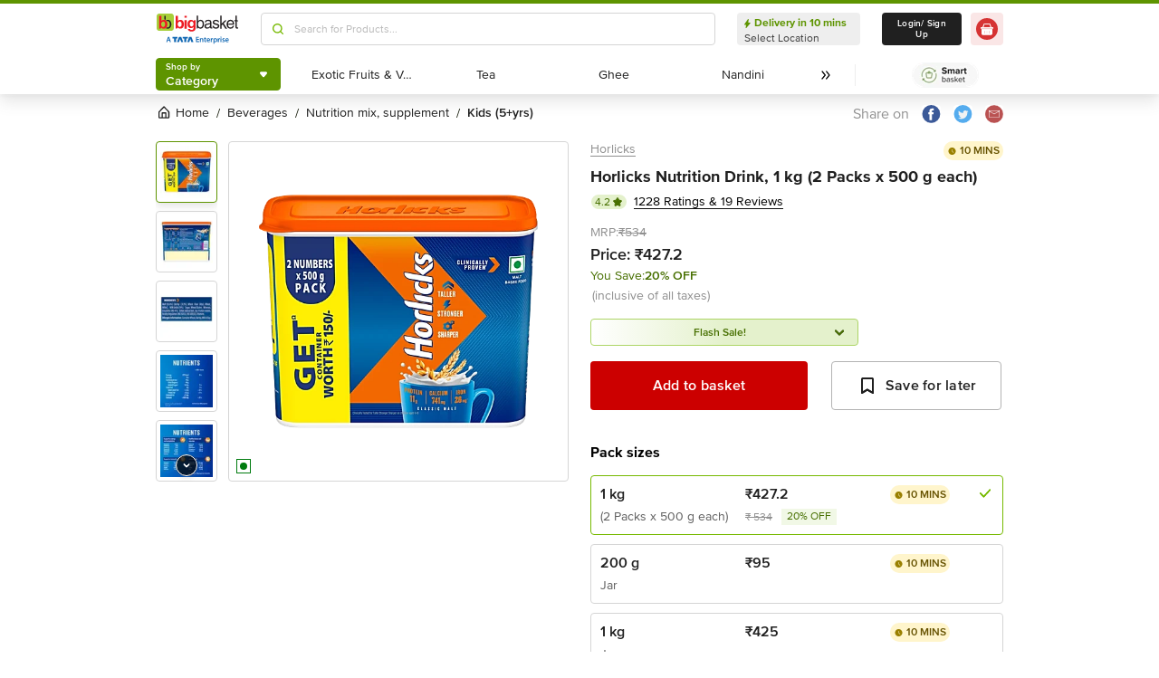

--- FILE ---
content_type: text/html; charset=utf-8
request_url: https://www.bigbasket.com/pd/40080960/horlicks-health-nutrition-drink-500-g/?nc=Similar%2520Products&t_pos_sec=5&t_pos_item=4&t_s=Malt%2520Based%2520Food%2520Drink
body_size: 23538
content:
<!DOCTYPE html><html class="scroll-smooth" lang="en"><head><meta charSet="utf-8" data-next-head=""/><meta name="viewport" content="width=device-width" data-next-head=""/><title data-next-head="">Buy Horlicks Nutrition Drink Online at Best Price of Rs 427.2 - bigbasket</title><meta name="description" content="Buy Horlicks Nutrition Drink online at lowest price from bigbasket and get them delivered at your doorstep. Delivering in 10 minutes in select cities. Free delivery, cash on delivery available. Now available at Rs 427.2" data-next-head=""/><meta name="keywords" content="Buy Horlicks Nutrition Drink online at lowest price from bigbasket and get them delivered at your doorstep. Delivering in 10 minutes in select cities. Free delivery, cash on delivery available." data-next-head=""/><link rel="canonical" href="https://www.bigbasket.com/pd/40080960/horlicks-health-nutrition-drink-500-g/" data-next-head=""/><link rel="alternate" href="android-app://com.bigbasket.mobileapp/bigbasket/product_detail/?40080960" data-next-head=""/><link rel="alternate" href="ios-app://660683603/bigbasket/product_detail/?40080960" data-next-head=""/><style data-emotion="css-global 1l3bdf8">@font-face{font-family:ProximaNova;src:url(https://www.bbassets.com/bb2assets/fonts/ProximaNovaLight.woff2) format('woff');font-display:swap;font-weight:300;}@font-face{font-family:ProximaNova;src:url(https://www.bbassets.com/bb2assets/fonts/ProximaNovaRegular.woff2) format('woff');font-display:swap;font-weight:400;}@font-face{font-family:ProximaNova;src:url(https://www.bbassets.com/bb2assets/fonts/ProximaNovaSemibold.woff2) format('woff');font-display:swap;font-weight:600;}@font-face{font-family:ProximaNova;src:url(https://www.bbassets.com/bb2assets/fonts/ProximaNovaBold.woff2) format('woff');font-display:swap;font-weight:700;}</style><script type="text/javascript"></script><meta http-equiv="Content-Security-Policy" content="default-src &#x27;self&#x27; bbassets.com *.bbassets.com t.o-s.io *.t.o-s.io cloudflare.com *.cloudflare.com google.com *.google.com epsilondelta.co *.epsilondelta.co googletagmanager.com *.googletagmanager.com go-mpulse.net *.go-mpulse.net tatadigital.com *.tatadigital.com doubleclick.net *.doubleclick.net qualtrics.com *.qualtrics.com gstatic.com *.gstatic.com google-analytics.com *.google-analytics.com fullstory.com *.fullstory.com facebook.net *.facebook.net google.co.in *.google.co.in juspay.in *.juspay.in akstat.io *.akstat.io ed-sys.net *.ed-sys.net akamaihd.net *.akamaihd.net *.bigbasket.com pinterest.com *.pinterest.com googleapis.com *.googleapis.com facebook.com *.facebook.com appsflyer.com *.appsflyer.com googleadservices.com *.googleadservices.com newrelic.com *.newrelic.com citrusad.com *.citrusad.com nr-data.net *.nr-data.net citrusad.com *.citrusad.com nr-data.net *.nr-data.net nr-data.net *.nr-data.net youtube.com *.youtube.com; style-src &#x27;self&#x27; &#x27;unsafe-inline&#x27; bbassets.com *.bbassets.com cloudflare.com *.cloudflare.com google.com *.google.com epsilondelta.co *.epsilondelta.co googletagmanager.com *.googletagmanager.com go-mpulse.net *.go-mpulse.net tatadigital.com *.tatadigital.com doubleclick.net *.doubleclick.net qualtrics.com *.qualtrics.com gstatic.com *.gstatic.com google-analytics.com *.google-analytics.com fullstory.com *.fullstory.com facebook.net *.facebook.net google.co.in *.google.co.in juspay.in *.juspay.in akstat.io *.akstat.io ed-sys.net *.ed-sys.net akamaihd.net *.akamaihd.net *.bigbasket.com pinterest.com *.pinterest.com googleapis.com *.googleapis.com facebook.com *.facebook.com appsflyer.com *.appsflyer.com googleadservices.com *.googleadservices.com newrelic.com *.newrelic.com citrusad.com *.citrusad.com nr-data.net *.nr-data.net youtube.com *.youtube.com; script-src &#x27;self&#x27; &#x27;unsafe-inline&#x27; &#x27;unsafe-eval&#x27; bbassets.com *.bbassets.com cloudflare.com *.cloudflare.com google.com *.google.com epsilondelta.co *.epsilondelta.co googletagmanager.com *.googletagmanager.com go-mpulse.net *.go-mpulse.net tatadigital.com *.tatadigital.com doubleclick.net *.doubleclick.net qualtrics.com *.qualtrics.com gstatic.com *.gstatic.com google-analytics.com *.google-analytics.com fullstory.com *.fullstory.com facebook.net *.facebook.net google.co.in *.google.co.in juspay.in *.juspay.in akstat.io *.akstat.io ed-sys.net *.ed-sys.net akamaihd.net *.akamaihd.net *.bigbasket.com pinterest.com *.pinterest.com googleapis.com *.googleapis.com facebook.com *.facebook.com googleadservices.com *.googleadservices.com newrelic.com *.newrelic.com citrusad.com *.citrusad.com nr-data.net *.nr-data.net youtube.com *.youtube.com; connect-src &#x27;self&#x27; platform.grcv.io *.platform.grcv.io bbassets.com *.bbassets.com t.o-s.io *.t.o-s.io cloudflare.com *.cloudflare.com google.com *.google.com epsilondelta.co *.epsilondelta.co googletagmanager.com *.googletagmanager.com go-mpulse.net *.go-mpulse.net tatadigital.com *.tatadigital.com doubleclick.net *.doubleclick.net qualtrics.com *.qualtrics.com gstatic.com *.gstatic.com google-analytics.com *.google-analytics.com fullstory.com *.fullstory.com facebook.net *.facebook.net google.co.in *.google.co.in juspay.in *.juspay.in akstat.io *.akstat.io ed-sys.net *.ed-sys.net akamaihd.net *.akamaihd.net *.bigbasket.com pinterest.com *.pinterest.com googleapis.com *.googleapis.com facebook.com *.facebook.com appsflyer.com *.appsflyer.com googleadservices.com *.googleadservices.com newrelic.com *.newrelic.com citrusad.com *.citrusad.com nr-data.net *.nr-data.net youtube.com *.youtube.com; script-src-elem &#x27;self&#x27; &#x27;unsafe-inline&#x27; bbassets.com *.bbassets.com cloudflare.com *.cloudflare.com google.com *.google.com epsilondelta.co *.epsilondelta.co googletagmanager.com *.googletagmanager.com go-mpulse.net *.go-mpulse.net tatadigital.com *.tatadigital.com doubleclick.net *.doubleclick.net qualtrics.com *.qualtrics.com gstatic.com *.gstatic.com google-analytics.com *.google-analytics.com fullstory.com *.fullstory.com facebook.net *.facebook.net google.co.in *.google.co.in juspay.in *.juspay.in akstat.io *.akstat.io ed-sys.net *.ed-sys.net akamaihd.net *.akamaihd.net *.bigbasket.com pinterest.com *.pinterest.com googleapis.com *.googleapis.com facebook.com *.facebook.com appsflyer.com *.appsflyer.com googleadservices.com *.googleadservices.com newrelic.com *.newrelic.com citrusad.com *.citrusad.com nr-data.net *.nr-data.net youtube.com *.youtube.com; img-src &#x27;self&#x27; *.bigbasket.com facebook.com *.facebook.com &#x27;unsafe-inline&#x27; data: bbassets.com *.bbassets.com cloudflare.com *.cloudflare.com google.com *.google.com epsilondelta.co *.epsilondelta.co googletagmanager.com *.googletagmanager.com go-mpulse.net *.go-mpulse.net tatadigital.com *.tatadigital.com doubleclick.net *.doubleclick.net qualtrics.com *.qualtrics.com gstatic.com *.gstatic.com google-analytics.com *.google-analytics.com fullstory.com *.fullstory.com facebook.net *.facebook.net google.co.in *.google.co.in juspay.in *.juspay.in akstat.io *.akstat.io ed-sys.net *.ed-sys.net akamaihd.net *.akamaihd.net *.bigbasket.com pinterest.com *.pinterest.com googleapis.com *.googleapis.com facebook.com *.facebook.com appsflyer.com *.appsflyer.com googleadservices.com *.googleadservices.com newrelic.com *.newrelic.com citrusad.com *.citrusad.com nr-data.net *.nr-data.net youtube.com *.youtube.com; frame-src &#x27;self&#x27; bbassets.com *.bbassets.com cloudflare.com *.cloudflare.com google.com *.google.com epsilondelta.co *.epsilondelta.co googletagmanager.com *.googletagmanager.com go-mpulse.net *.go-mpulse.net tatadigital.com *.tatadigital.com doubleclick.net *.doubleclick.net qualtrics.com *.qualtrics.com gstatic.com *.gstatic.com google-analytics.com *.google-analytics.com fullstory.com *.fullstory.com facebook.net *.facebook.net google.co.in *.google.co.in juspay.in *.juspay.in akstat.io *.akstat.io ed-sys.net *.ed-sys.net akamaihd.net *.akamaihd.net *.bigbasket.com pinterest.com *.pinterest.com googleapis.com *.googleapis.com facebook.com *.facebook.com appsflyer.com *.appsflyer.com googleadservices.com *.googleadservices.com newrelic.com *.newrelic.com citrusad.com *.citrusad.com nr-data.net *.nr-data.net youtube.com *.youtube.com;"/><script defer="" src="https://cdnjs.cloudflare.com/ajax/libs/lottie-web/5.12.2/lottie.min.js" integrity="sha512-jEnuDt6jfecCjthQAJ+ed0MTVA++5ZKmlUcmDGBv2vUI/REn6FuIdixLNnQT+vKusE2hhTk2is3cFvv5wA+Sgg==" crossorigin="allow" referrerPolicy="no-referrer"></script><link rel="preload" href="https://www.bbassets.com/monsters-inc/static/_next/static/css/de47fb035a2812c2.css" as="style"/><link rel="stylesheet" href="https://www.bbassets.com/monsters-inc/static/_next/static/css/de47fb035a2812c2.css" data-n-g=""/><noscript data-n-css=""></noscript><script defer="" nomodule="" src="https://www.bbassets.com/monsters-inc/static/_next/static/chunks/polyfills-42372ed130431b0a.js"></script><script defer="" src="https://www.bbassets.com/monsters-inc/static/_next/static/chunks/4777.949006d10d32def4.js"></script><script defer="" src="https://www.bbassets.com/monsters-inc/static/_next/static/chunks/3123.ab4344efabb7f30f.js"></script><script defer="" src="https://www.bbassets.com/monsters-inc/static/_next/static/chunks/5205.881617a036294932.js"></script><script defer="" src="https://www.bbassets.com/monsters-inc/static/_next/static/chunks/0.3d368f0b648fd43e.js"></script><script defer="" src="https://www.bbassets.com/monsters-inc/static/_next/static/chunks/2154.2f041fc3f8d07ae1.js"></script><script defer="" src="https://www.bbassets.com/monsters-inc/static/_next/static/chunks/7384.a9cb745b39346af6.js"></script><script defer="" src="https://www.bbassets.com/monsters-inc/static/_next/static/chunks/6170.a84a045c1e827def.js"></script><script defer="" src="https://www.bbassets.com/monsters-inc/static/_next/static/chunks/2947.b8f8945d656db2ab.js"></script><script defer="" src="https://www.bbassets.com/monsters-inc/static/_next/static/chunks/3903.b6f25a42c7849127.js"></script><script defer="" src="https://www.bbassets.com/monsters-inc/static/_next/static/chunks/6351.2e64e0dd72203582.js"></script><script defer="" src="https://www.bbassets.com/monsters-inc/static/_next/static/chunks/7871-2adf33b895e8ce2f.js"></script><script defer="" src="https://www.bbassets.com/monsters-inc/static/_next/static/chunks/3821-c7b20da5d9ab3f61.js"></script><script defer="" src="https://www.bbassets.com/monsters-inc/static/_next/static/chunks/260-ead648cf152f377b.js"></script><script defer="" src="https://www.bbassets.com/monsters-inc/static/_next/static/chunks/7685.221d3d45e7487990.js"></script><script defer="" src="https://www.bbassets.com/monsters-inc/static/_next/static/chunks/2660.922c73e5aa3f6648.js"></script><script defer="" src="https://www.bbassets.com/monsters-inc/static/_next/static/chunks/173.92824cf7d00dac54.js"></script><script defer="" src="https://www.bbassets.com/monsters-inc/static/_next/static/chunks/9295.40b0f9680df18806.js"></script><script src="https://www.bbassets.com/monsters-inc/static/_next/static/chunks/webpack-dd3d33f2e2717f6a.js" defer=""></script><script src="https://www.bbassets.com/monsters-inc/static/_next/static/chunks/framework-6c17f08e07d1abc4.js" defer=""></script><script src="https://www.bbassets.com/monsters-inc/static/_next/static/chunks/main-eeaf11dd18a466dd.js" defer=""></script><script src="https://www.bbassets.com/monsters-inc/static/_next/static/chunks/pages/_app-5b50fdd1b93cae88.js" defer=""></script><script src="https://www.bbassets.com/monsters-inc/static/_next/static/chunks/4587-89daf5ea9a6d25af.js" defer=""></script><script src="https://www.bbassets.com/monsters-inc/static/_next/static/chunks/4481-fe79ec330a0d6bd9.js" defer=""></script><script src="https://www.bbassets.com/monsters-inc/static/_next/static/chunks/4315-d063229f55105aa7.js" defer=""></script><script src="https://www.bbassets.com/monsters-inc/static/_next/static/chunks/4240-bd3f4fadf75425d5.js" defer=""></script><script src="https://www.bbassets.com/monsters-inc/static/_next/static/chunks/9492-99ac278389d31d1c.js" defer=""></script><script src="https://www.bbassets.com/monsters-inc/static/_next/static/chunks/9382-bc4cc8f3efca3f9e.js" defer=""></script><script src="https://www.bbassets.com/monsters-inc/static/_next/static/chunks/2608-d7621f4e0100a000.js" defer=""></script><script src="https://www.bbassets.com/monsters-inc/static/_next/static/chunks/5117-263209f2dcb48546.js" defer=""></script><script src="https://www.bbassets.com/monsters-inc/static/_next/static/chunks/5198-4a2c1094bf76406c.js" defer=""></script><script src="https://www.bbassets.com/monsters-inc/static/_next/static/chunks/2709-45c5f7968b132e79.js" defer=""></script><script src="https://www.bbassets.com/monsters-inc/static/_next/static/chunks/6590-ddeb199f688b71c8.js" defer=""></script><script src="https://www.bbassets.com/monsters-inc/static/_next/static/chunks/pages/pd/%5B...params%5D-726217219b1a439d.js" defer=""></script><script src="https://www.bbassets.com/monsters-inc/static/_next/static/4osUZC6uRhs_zWCvMtXYN/_buildManifest.js" defer=""></script><script src="https://www.bbassets.com/monsters-inc/static/_next/static/4osUZC6uRhs_zWCvMtXYN/_ssgManifest.js" defer=""></script><style id="__jsx-1259984711">.text-medium.jsx-1259984711{font-size:0.825rem;}</style><style data-styled="" data-styled-version="5.3.11">.dEdziT{display:-webkit-box;display:-webkit-flex;display:-ms-flexbox;display:flex;-webkit-box-pack:center;-webkit-justify-content:center;-ms-flex-pack:center;justify-content:center;-webkit-align-items:center;-webkit-box-align:center;-ms-flex-align:center;align-items:center;font-weight:600;-webkit-letter-spacing:.25px;-moz-letter-spacing:.25px;-ms-letter-spacing:.25px;letter-spacing:.25px;border-width:2px;border-radius:.25rem;--bg-opacity:1;background-color:rgba(247,247,247,var(--bg-opacity));--border-opacity:1;border-color:rgba(238,238,238,var(--border-opacity));padding-left:1rem;padding-right:1rem;padding-top:0.5rem;padding-bottom:0.5rem;font-size:1rem;line-height:1.25rem;}/*!sc*/
.dEdziT:disabled{--bg-opacity:1;background-color:rgba(238,238,238,var(--bg-opacity));--border-opacity:1;border-color:rgba(238,238,238,var(--border-opacity));--text-opacity:1;color:rgba(80,80,80,var(--text-opacity));cursor:not-allowed;}/*!sc*/
data-styled.g1[id="Button-sc-1dr2sn8-0"]{content:"dEdziT,"}/*!sc*/
.hmGVdG{display:contents;z-index:99999;}/*!sc*/
data-styled.g3[id="sc-aXZVg"]{content:"hmGVdG,"}/*!sc*/
.jmHMZk{display:grid;grid-auto-flow:column;-webkit-align-content:center;-ms-flex-line-pack:center;align-content:center;-webkit-column-gap:1.5rem;column-gap:1.5rem;}/*!sc*/
data-styled.g11[id="sc-iGgWBj"]{content:"jmHMZk,"}/*!sc*/
.jfVqJL{height:0.25rem;--bg-opacity:1;background-color:rgba(228,241,204,var(--bg-opacity));}/*!sc*/
data-styled.g16[id="RouteLoader___StyledDiv-sc-1vvjinx-0"]{content:"jfVqJL,"}/*!sc*/
.kQLcMI{--bg-opacity:1;background-color:rgba(213,213,213,var(--bg-opacity));width:5rem;height:5rem;-webkit-animation:pulse 2s cubic-bezier(0.4,0,0.6,1) infinite;animation:pulse 2s cubic-bezier(0.4,0,0.6,1) infinite;}/*!sc*/
data-styled.g18[id="Shimmer-sc-1txap32-0"]{content:"kQLcMI,"}/*!sc*/
.taEWy{height:100%;}/*!sc*/
data-styled.g19[id="sc-jXbUNg"]{content:"taEWy,"}/*!sc*/
.ffLIFe{font-weight:600;}/*!sc*/
@media (min-width:1024px) and (max-width:1439px){.ffLIFe{font-size:.625rem;}}/*!sc*/
@media (min-width:1440px){.ffLIFe{font-size:.875rem;}}/*!sc*/
data-styled.g20[id="sc-dhKdcB"]{content:"ffLIFe,"}/*!sc*/
.jyxUkE{font-size:.875rem;font-weight:600;}/*!sc*/
data-styled.g21[id="sc-kpDqfm"]{content:"jyxUkE,"}/*!sc*/
.cTTZtN{place-self:center;}/*!sc*/
data-styled.g22[id="sc-dAlyuH"]{content:"cTTZtN,"}/*!sc*/
.bzClkP{position:absolute;top:100%;margin-top:0.25rem;z-index:10;outline:2px solid transparent;outline-offset:2px;-webkit-transition-property:-webkit-transform;-webkit-transition-property:transform;transition-property:transform;--transform-translate-x:0;--transform-translate-y:0;--transform-rotate:0;--transform-skew-x:0;--transform-skew-y:0;--transform-scale-x:1;--transform-scale-y:1;-webkit-transform:translateX(var(--transform-translate-x)) translateY(var(--transform-translate-y)) rotate(var(--transform-rotate)) skewX(var(--transform-skew-x)) skewY(var(--transform-skew-y)) scaleX(var(--transform-scale-x)) scaleY(var(--transform-scale-y));-ms-transform:translateX(var(--transform-translate-x)) translateY(var(--transform-translate-y)) rotate(var(--transform-rotate)) skewX(var(--transform-skew-x)) skewY(var(--transform-skew-y)) scaleX(var(--transform-scale-x)) scaleY(var(--transform-scale-y));transform:translateX(var(--transform-translate-x)) translateY(var(--transform-translate-y)) rotate(var(--transform-rotate)) skewX(var(--transform-skew-x)) skewY(var(--transform-skew-y)) scaleX(var(--transform-scale-x)) scaleY(var(--transform-scale-y));-webkit-transform-origin:top left;-ms-transform-origin:top left;transform-origin:top left;-webkit-transition-duration:300ms;transition-duration:300ms;--transform-scale-x:0;--transform-scale-y:0;}/*!sc*/
data-styled.g23[id="CategoryMenu___StyledMenuItems-sc-d3svbp-0"]{content:"bzClkP,"}/*!sc*/
@media (min-width:1024px) and (max-width:1439px){.dpSaJW{min-width:31.375rem;}}/*!sc*/
@media (min-width:1440px){.dpSaJW{min-width:39.375em;}}/*!sc*/
data-styled.g24[id="sc-jlZhew"]{content:"dpSaJW,"}/*!sc*/
.SZjOa{height:2.5rem;margin-top:0.5rem;margin-bottom:0.5rem;}/*!sc*/
@media (min-width:1024px) and (max-width:1439px){.SZjOa{min-width:35.5rem;}}/*!sc*/
@media (min-width:1440px){.SZjOa{min-width:41.5rem;}}/*!sc*/
data-styled.g25[id="sc-cwHptR"]{content:"SZjOa,"}/*!sc*/
.gUZa-DZ{overflow:hidden;}/*!sc*/
@media (min-width:1024px) and (max-width:1439px){.gUZa-DZ{width:8.5rem;}}/*!sc*/
@media (min-width:1440px){.gUZa-DZ{width:10.5rem;}}/*!sc*/
data-styled.g26[id="sc-jEACwC"]{content:"gUZa-DZ,"}/*!sc*/
.iRBIVS{position:fixed;top:0;left:0;width:100%;height:0.25rem;}/*!sc*/
data-styled.g28[id="sc-dLMFU"]{content:"iRBIVS,"}/*!sc*/
.epxdz{height:2.5rem;border-left-width:1px;border-right-width:1px;--border-opacity:1;border-color:rgba(255,255,255,var(--border-opacity));}/*!sc*/
data-styled.g29[id="sc-eDPEul"]{content:"epxdz,"}/*!sc*/
.kSUvNR{height:2.25rem;border-radius:.25rem;}/*!sc*/
@media (min-width:1024px) and (max-width:1439px){.kSUvNR{padding-left:.625rem;padding-right:.625rem;}}/*!sc*/
@media (min-width:1440px){.kSUvNR{padding-top:0.75rem;padding-bottom:0.75rem;padding-left:1.5rem;padding-right:1.5rem;}}/*!sc*/
data-styled.g33[id="sc-ikkxIA"]{content:"kSUvNR,"}/*!sc*/
.ffyYcs{height:2.25rem;}/*!sc*/
data-styled.g37[id="sc-hzhJZQ"]{content:"ffyYcs,"}/*!sc*/
.GSAQP{margin-bottom:0.25rem;}/*!sc*/
data-styled.g39[id="Header___StyledRouteLoader2-sc-19kl9m3-0"]{content:"GSAQP,"}/*!sc*/
.kugfzI{display:-webkit-box;display:-webkit-flex;display:-ms-flexbox;display:flex;-webkit-align-items:center;-webkit-box-align:center;-ms-flex-align:center;align-items:center;-webkit-box-pack:center;-webkit-justify-content:center;-ms-flex-pack:center;justify-content:center;padding-top:0.25rem;padding-bottom:0.25rem;padding-left:1px;padding-right:0.5rem;--bg-opacity:1;background-color:rgba(221,221,221,var(--bg-opacity));border-radius:6.25rem;box-sizing:border-box;width:1rem;height:1rem;padding:0;--bg-opacity:1;background-color:rgba(255,255,255,var(--bg-opacity));border-width:1px;border-style:solid;border-radius:0;--border-opacity:1;border-color:rgba(0,123,15,var(--border-opacity));}/*!sc*/
data-styled.g92[id="sc-ddjGPC"]{content:"kugfzI,"}/*!sc*/
.eQgjXn{display:-webkit-box;display:-webkit-flex;display:-ms-flexbox;display:flex;font-size:.625rem;line-height:1rem;font-weight:400;--text-opacity:1;color:rgba(80,80,80,var(--text-opacity));border-radius:1.5rem;--bg-opacity:1;background-color:rgba(0,123,15,var(--bg-opacity));}/*!sc*/
@media (min-width:1024px) and (max-width:1439px){.eQgjXn{width:0.5rem;height:0.5rem;}}/*!sc*/
@media (min-width:1440px){.eQgjXn{width:.625rem;height:.625rem;}}/*!sc*/
data-styled.g93[id="Tags___StyledLabel2-sc-aeruf4-0"]{content:"eQgjXn,"}/*!sc*/
.hvSOGM{padding-left:0.25rem;padding-right:0.25rem;border-radius:6.25rem;display:-webkit-box;display:-webkit-flex;display:-ms-flexbox;display:flex;-webkit-box-pack:center;-webkit-justify-content:center;-ms-flex-pack:center;justify-content:center;-webkit-align-items:center;-webkit-box-align:center;-ms-flex-align:center;align-items:center;font-weight:400;font-size:.75rem;height:1rem;--bg-opacity:1;background-color:rgba(228,241,204,var(--bg-opacity));--text-opacity:1;color:rgba(71,111,0,var(--text-opacity));}/*!sc*/
data-styled.g101[id="sc-jnOGJG"]{content:"hvSOGM,"}/*!sc*/
.gKwOVS{fill:currentColor;stroke:currentColor;margin-left:0.125rem;margin-top:-1px;--text-opacity:1;color:rgba(71,111,0,var(--text-opacity));}/*!sc*/
data-styled.g102[id="Badges___StyledStarIcon-sc-1k3p1ug-0"]{content:"gKwOVS,"}/*!sc*/
.dpuA-dm{display:-webkit-box;display:-webkit-flex;display:-ms-flexbox;display:flex;-webkit-align-items:center;-webkit-box-align:center;-ms-flex-align:center;align-items:center;-webkit-box-pack:center;-webkit-justify-content:center;-ms-flex-pack:center;justify-content:center;--bg-opacity:1;background-color:rgba(255,255,255,var(--bg-opacity));height:100%;border-width:1px;border-radius:.25rem;width:100%;--border-opacity:1;border-color:rgba(179,179,179,var(--border-opacity));padding:0;}/*!sc*/
data-styled.g123[id="CtaButtons___StyledButton4-sc-1tlmn1r-0"]{content:"dpuA-dm,"}/*!sc*/
.dbnMCn{display:-webkit-box;display:-webkit-flex;display:-ms-flexbox;display:flex;-webkit-box-pack:start;-webkit-justify-content:flex-start;-ms-flex-pack:start;justify-content:flex-start;-webkit-align-items:center;-webkit-box-align:center;-ms-flex-align:center;align-items:center;font-size:.875rem;--text-opacity:1;color:rgba(13,19,0,var(--text-opacity));}/*!sc*/
data-styled.g308[id="Breadcrumb___StyledDiv-sc-1jdzjpl-0"]{content:"dbnMCn,"}/*!sc*/
.dkegcC{display:-webkit-box;display:-webkit-flex;display:-ms-flexbox;display:flex;-webkit-flex-direction:column;-ms-flex-direction:column;flex-direction:column;-webkit-box-pack:justify;-webkit-justify-content:space-between;-ms-flex-pack:justify;justify-content:space-between;width:100%;}/*!sc*/
data-styled.g818[id="PD___StyledDiv-sc-xi1djx-0"]{content:"dkegcC,"}/*!sc*/
.sCxTJ{font-size:1rem;line-height:0.75;margin-right:.875rem;--text-opacity:1;color:rgba(144,144,144,var(--text-opacity));}/*!sc*/
data-styled.g821[id="sc-fKDIaf"]{content:"sCxTJ,"}/*!sc*/
.iWZdyz{--bg-opacity:1;background-color:rgba(255,255,255,var(--bg-opacity));padding:0;margin:0;margin-right:.875rem;border-width:0;}/*!sc*/
data-styled.g822[id="sc-gQzfVk"]{content:"iWZdyz,"}/*!sc*/
.XWRxK{--bg-opacity:1;background-color:rgba(255,255,255,var(--bg-opacity));padding:0;margin:0;margin-right:.875rem;border-width:0;}/*!sc*/
data-styled.g823[id="sc-dUevpl"]{content:"XWRxK,"}/*!sc*/
.bReZAy{--bg-opacity:1;background-color:rgba(255,255,255,var(--bg-opacity));padding:0;margin:0;border-width:0;}/*!sc*/
data-styled.g824[id="SocialShare___StyledButton3-sc-1ik2akj-0"]{content:"bReZAy,"}/*!sc*/
.gaHbLj{position:relative;}/*!sc*/
data-styled.g827[id="Image___StyledSection-sc-1nc1erg-0"]{content:"gaHbLj,"}/*!sc*/
.cFBPJa{-webkit-align-items:flex-start;-webkit-box-align:flex-start;-ms-flex-align:flex-start;align-items:flex-start;-webkit-box-pack:start;-webkit-justify-content:flex-start;-ms-flex-pack:start;justify-content:flex-start;--text-opacity:1;color:rgba(16,16,16,var(--text-opacity));}/*!sc*/
data-styled.g830[id="sc-dcCXRD"]{content:"cFBPJa,"}/*!sc*/
.iUKcjN{-webkit-text-decoration:underline;text-decoration:underline;--text-opacity:1;color:rgba(144,144,144,var(--text-opacity));font-size:.875rem;line-height:1.33;}/*!sc*/
.iUKcjN:hover{--text-opacity:1;color:rgba(96,96,96,var(--text-opacity));}/*!sc*/
@media (min-width:1440px){.iUKcjN{font-size:1rem;line-height:1.25rem;}}/*!sc*/
data-styled.g831[id="sc-eTYdcR"]{content:"iUKcjN,"}/*!sc*/
.lcKFu{margin-bottom:.375rem;font-size:1.125rem;overflow-wrap:break-word;--text-opacity:1;color:rgba(32,32,32,var(--text-opacity));font-weight:700;line-height:1.4;}/*!sc*/
@media (min-width:1440px){.lcKFu{font-size:1.25rem;}}/*!sc*/
data-styled.g832[id="sc-bMCYpw"]{content:"lcKFu,"}/*!sc*/
.jCCMTV{margin-right:0.5rem;font-size:.75rem;}/*!sc*/
data-styled.g833[id="sc-jRGJub"]{content:"jCCMTV,"}/*!sc*/
.hueIJn{font-size:1.125rem;--text-opacity:1;color:rgba(32,32,32,var(--text-opacity));font-weight:600;padding:0;}/*!sc*/
data-styled.g834[id="Description___StyledTd-sc-82a36a-0"]{content:"hueIJn,"}/*!sc*/
.iVcFlk{display:-webkit-box;display:-webkit-flex;display:-ms-flexbox;display:flex;-webkit-flex-direction:column;-ms-flex-direction:column;flex-direction:column;}/*!sc*/
data-styled.g843[id="sc-gySaAA"]{content:"iVcFlk,"}/*!sc*/
.AheCv{font-weight:600;font-size:1rem;line-height:1.25rem;border-style:none;--bg-opacity:1;background-color:rgba(204,0,0,var(--bg-opacity));--text-opacity:1;color:rgba(255,255,255,var(--text-opacity));padding-top:1.063rem;padding-bottom:1.063rem;}/*!sc*/
@media (min-width:1440px){.AheCv{font-weight:700;line-height:1.375;}}/*!sc*/
data-styled.g844[id="sc-dCxpUB"]{content:"AheCv,"}/*!sc*/
.jkDwEE{display:-webkit-box;display:-webkit-flex;display:-ms-flexbox;display:flex;-webkit-flex-direction:column;-ms-flex-direction:column;flex-direction:column;font-size:.75rem;--text-opacity:1;color:rgba(144,144,144,var(--text-opacity));}/*!sc*/
data-styled.g849[id="sc-ieQsNB"]{content:"jkDwEE,"}/*!sc*/
.gZNxDI{display:-webkit-box;display:-webkit-flex;display:-ms-flexbox;display:flex;-webkit-flex-direction:column;-ms-flex-direction:column;flex-direction:column;margin-top:1.25rem;}/*!sc*/
data-styled.g854[id="sc-fwPIEZ"]{content:"gZNxDI,"}/*!sc*/
.bJYGcV{margin-bottom:.875rem;font-weight:700;font-size:1rem;line-height:1.375;}/*!sc*/
data-styled.g855[id="sc-iKqsjz"]{content:"bJYGcV,"}/*!sc*/
.dQxxJd{width:10rem;overflow:hidden;display:-webkit-box;-webkit-box-orient:vertical;-webkit-line-clamp:1;--text-opacity:1;color:rgba(32,32,32,var(--text-opacity));font-size:1rem;font-weight:600;line-height:1.25rem;}/*!sc*/
data-styled.g856[id="sc-fQgSAe"]{content:"dQxxJd,"}/*!sc*/
.ljZLby{display:-webkit-box;font-size:.875rem;--text-opacity:1;color:rgba(96,96,96,var(--text-opacity));padding-top:.375rem;line-height:1.33;width:10rem;overflow:hidden;-webkit-box-orient:vertical;-webkit-line-clamp:1;}/*!sc*/
data-styled.g857[id="sc-gTRfyF"]{content:"ljZLby,"}/*!sc*/
.gMjIAX{display:-webkit-box;display:-webkit-flex;display:-ms-flexbox;display:flex;}/*!sc*/
data-styled.g858[id="sc-dZHFPk"]{content:"gMjIAX,"}/*!sc*/
.oBLAk{font-weight:600;--text-opacity:1;color:rgba(32,32,32,var(--text-opacity));font-size:1rem;line-height:1.25rem;}/*!sc*/
data-styled.g859[id="sc-dJKxXL"]{content:"oBLAk,"}/*!sc*/
.DpCgm{padding-top:.375rem;display:-webkit-box;display:-webkit-flex;display:-ms-flexbox;display:flex;-webkit-align-items:center;-webkit-box-align:center;-ms-flex-align:center;align-items:center;}/*!sc*/
data-styled.g861[id="sc-bTllmR"]{content:"DpCgm,"}/*!sc*/
.fjcepM{-webkit-text-decoration:line-through;text-decoration:line-through;-webkit-box-pack:start;-webkit-justify-content:flex-start;-ms-flex-pack:start;justify-content:flex-start;font-size:.75rem;--text-opacity:1;color:rgba(144,144,144,var(--text-opacity));line-height:1.33;}/*!sc*/
data-styled.g862[id="sc-koxvcs"]{content:"fjcepM,"}/*!sc*/
.gNDnrA{-webkit-box-pack:start;-webkit-justify-content:flex-start;-ms-flex-pack:start;justify-content:flex-start;--bg-opacity:1;background-color:rgba(241,248,230,var(--bg-opacity));--text-opacity:1;color:rgba(71,111,0,var(--text-opacity));font-size:.75rem;line-height:1.1875;padding-left:.375rem;padding-right:.375rem;padding-top:0.125rem;padding-bottom:0.125rem;margin-left:.625rem;}/*!sc*/
data-styled.g863[id="sc-hMxIkD"]{content:"gNDnrA,"}/*!sc*/
.dbGsDc{display:-webkit-box;display:-webkit-flex;display:-ms-flexbox;display:flex;-webkit-align-items:center;-webkit-box-align:center;-ms-flex-align:center;align-items:center;position:relative;width:100%;padding-top:0.188rem;padding-bottom:0.188rem;padding-left:0.5rem;border-width:1px;border-style:solid;border-radius:.25rem;margin-bottom:1.063rem;height:1.875rem;text-align:center;-webkit-box-pack:center;-webkit-justify-content:center;-ms-flex-pack:center;justify-content:center;padding-right:2.125rem;}/*!sc*/
@media (min-width:1024px) and (max-width:1439px){.dbGsDc{width:18.5rem;}}/*!sc*/
@media (min-width:1440px){.dbGsDc{width:22.5rem;}}/*!sc*/
data-styled.g885[id="sc-jzapQk"]{content:"dbGsDc,"}/*!sc*/
.aahuY{position:relative;display:-webkit-box;display:-webkit-flex;display:-ms-flexbox;display:flex;}/*!sc*/
data-styled.g886[id="sc-lfSXoB"]{content:"aahuY,"}/*!sc*/
.jWkECn{display:-webkit-box;display:-webkit-flex;display:-ms-flexbox;display:flex;-webkit-box-pack:justify;-webkit-justify-content:space-between;-ms-flex-pack:justify;justify-content:space-between;padding-top:.625rem;padding-bottom:1.25rem;}/*!sc*/
@media (min-width:1440px){.jWkECn{padding-bottom:1.875rem;}}/*!sc*/
data-styled.g888[id="sc-gVcfYu"]{content:"jWkECn,"}/*!sc*/
.diaZGO{grid-column:span 12 / span 12;}/*!sc*/
data-styled.g889[id="sc-iBUNwL"]{content:"diaZGO,"}/*!sc*/
.gMxKJW{margin-top:1rem;}/*!sc*/
data-styled.g890[id="ProductDetail___StyledETA-sc-14w1o1k-0"]{content:"gMxKJW,"}/*!sc*/
.kQqOIq{grid-column:span 12 / span 12;}/*!sc*/
data-styled.g891[id="sc-bguTAn"]{content:"kQqOIq,"}/*!sc*/
.itAUtg{grid-column:span 12 / span 12;}/*!sc*/
data-styled.g892[id="sc-fCmSaK"]{content:"itAUtg,"}/*!sc*/
.iAsYjM{border-width:1px;--border-opacity:1;border-color:rgba(221,221,221,var(--border-opacity));padding:1.25rem;border-radius:.5rem;}/*!sc*/
data-styled.g904[id="sc-hhKSXs"]{content:"iAsYjM,"}/*!sc*/
.fASlDp{--bg-opacity:1;background-color:rgba(255,255,255,var(--bg-opacity));border-style:none;padding:0;margin:auto;--text-opacity:1;color:rgba(0,102,255,var(--text-opacity));font-size:1rem;line-height:1.25rem;-webkit-text-decoration:underline;text-decoration:underline;}/*!sc*/
data-styled.g905[id="MoreDetails___StyledButton2-sc-1h9rbjh-0"]{content:"fASlDp,"}/*!sc*/
.jsXyEr{font-weight:700;font-size:1.25rem;line-height:1.4;}/*!sc*/
data-styled.g907[id="Brand___StyledH-sc-zi64kd-0"]{content:"jsXyEr,"}/*!sc*/
</style></head><body class="relative"><noscript><iframe src="https://www.googletagmanager.com/ns.html?id=GTM-5VBZ33" height="0" width="0" style="display:none;visibility:hidden"></iframe></noscript><div class="fixed top-0 bottom-0 z-max pointer-events-none" id="confetti-container" style="width:100vw"></div><div id="__next"><div class="container min-h-96" id="siteLayout"><header class="sm:hidden fixed top-0 left-0 flex justify-center w-full mt-1 bg-white shadow-4 z-negative"><div class="RouteLoader___StyledDiv-sc-1vvjinx-0 jfVqJL sc-dLMFU iRBIVS"><div class="h-1 m-auto bg-appleGreen-600 rounded"></div></div><div class="grid grid-flow-col items-center xl:gap-x-6 lg:gap-x-2.5"><div class="grid grid-flow-col items-center xl:gap-x-4 lg:gap-x-2.5"><a href="/?nc=logo"><svg width="41" height="40" fill="none" xmlns="http://www.w3.org/2000/svg"><path fill="#F2F2F2" d="M0 0h41v40H0z"></path><g clip-path="url(#bb-logo-small_svg__a)"><path fill="#fff" d="M-44-85H980v768H-44z"></path><g filter="url(#bb-logo-small_svg__b)"><path fill="#fff" d="M0-6h936v56H0z"></path><path fill-rule="evenodd" clip-rule="evenodd" d="M5.99 0h28.068c3.285 0 6.039 2.705 6.039 5.942V34.01c0 3.285-2.754 5.99-6.039 5.99H5.99C2.705 40 0 37.295 0 34.01V5.942C0 2.705 2.705 0 5.99 0Z" fill="#A6CE39"></path><path fill-rule="evenodd" clip-rule="evenodd" d="M24.252 19.806c-.628-1.545-1.546-2.85-2.802-3.816-1.256-.966-2.706-1.45-4.445-1.45-1.256 0-2.415.242-3.478.725-1.063.483-1.98 1.256-2.56 2.174h-.049V5.024H5.701v29.903s4.83.58 4.976-2.512v-.483l.048.242c.097.241.29.483.58.918.386.434 1.014.917 1.98 1.352 1.015.435 2.223.628 3.817.628 1.74 0 3.188-.435 4.444-1.4 1.208-1.015 2.174-2.223 2.802-3.817.628-1.643.966-3.285.966-4.976-.096-1.836-.434-3.478-1.062-5.073Zm-5.652 9.42c-.725 1.257-1.788 1.788-3.237 1.788-1.015 0-1.836-.29-2.56-.821-.725-.628-1.305-1.401-1.643-2.367-.338-.966-.58-1.98-.58-3.044 0-1.063.242-2.125.58-3.091a5.094 5.094 0 0 1 1.642-2.32c.725-.627 1.546-.917 2.56-.917.967 0 1.788.29 2.465.821.628.58 1.11 1.353 1.449 2.319.29.966.435 1.98.435 3.14.048 1.836-.387 3.285-1.111 4.493Z" fill="#ED1C24"></path><path fill-rule="evenodd" clip-rule="evenodd" d="M17.776 5.024h3.188v9.566c-.966-.628-2.029-.967-3.188-.967V5.024ZM22.8 15.266c4.203-1.98 8.985.193 10.676 4.541a19.1 19.1 0 0 1 1.063 4.928c0 1.69-.338 3.333-.966 4.976-.628 1.594-1.595 2.802-2.802 3.816-1.256.966-2.706 1.401-4.445 1.401-1.594 0-2.802-.193-3.816-.628-.242-.097-.435-.193-.628-.29.724-.58 1.352-1.304 1.932-2.077.532.193 1.16.29 1.836.29 3.961 0 5.266-4.203 5.266-7.488 0-3.237-1.208-7.537-5.266-7.537-.58 0-1.16.097-1.69.29-.484-.724-1.064-1.352-1.692-1.932a5.26 5.26 0 0 1 .532-.29Z" fill="#000"></path></g></g><defs><clipPath id="bb-logo-small_svg__a"><path fill="#fff" transform="translate(-44 -85)" d="M0 0h1024v768H0z"></path></clipPath><filter id="bb-logo-small_svg__b" x="-60" y="-14.5" width="1056" height="89" filterUnits="userSpaceOnUse" color-interpolation-filters="sRGB"><feFlood flood-opacity="0" result="BackgroundImageFix"></feFlood><feColorMatrix in="SourceAlpha" values="0 0 0 0 0 0 0 0 0 0 0 0 0 0 0 0 0 0 127 0"></feColorMatrix><feOffset dy="8"></feOffset><feGaussianBlur stdDeviation="8"></feGaussianBlur><feColorMatrix values="0 0 0 0 0.376471 0 0 0 0 0.376471 0 0 0 0 0.376471 0 0 0 0.16 0"></feColorMatrix><feBlend in2="BackgroundImageFix" result="effect1_dropShadow"></feBlend><feColorMatrix in="SourceAlpha" values="0 0 0 0 0 0 0 0 0 0 0 0 0 0 0 0 0 0 127 0"></feColorMatrix><feOffset dy="2"></feOffset><feGaussianBlur stdDeviation="2"></feGaussianBlur><feColorMatrix values="0 0 0 0 0.188235 0 0 0 0 0.188235 0 0 0 0 0.188235 0 0 0 0.04 0"></feColorMatrix><feBlend in2="effect1_dropShadow" result="effect2_dropShadow"></feBlend><feBlend in="SourceGraphic" in2="effect2_dropShadow" result="shape"></feBlend></filter></defs></svg></a><div class="h-10 box-content py-2 border-l border-silverSurfer-200"></div><div class="sc-eDPEul epxdz"><div class="sc-aXZVg hmGVdG sc-jXbUNg taEWy"><div class="relative h-full" data-headlessui-state=""><button class="h-full px-2.5 lg:py-1.5 xl:py-2.5 content-center  grid grid-flow-col lg:gap-x-10.5 xl:gap-x-4.5 rounded-2xs text-white 
              bg-appleGreen-600 border border-appleGreen-600" id="headlessui-menu-button-:R1ecij6:" type="button" aria-haspopup="menu" aria-expanded="false" data-headlessui-state=""><div class="grid xl:grid-flow-col lg:grid-flow-row xl:gap-x-0.7 lg:gap-x-0 text-left leading-none"><span class="Label-sc-15v1nk5-0 sc-dhKdcB jnBJRV ffLIFe">Shop by</span><span class="Label-sc-15v1nk5-0 sc-kpDqfm jnBJRV jyxUkE">Category</span></div><svg width="16" height="16" fill="none" xmlns="http://www.w3.org/2000/svg" class="sc-dAlyuH cTTZtN"><path fill-rule="evenodd" clip-rule="evenodd" d="M8 11.333c-.338 0-.66-.155-.884-.428l-2.81-3.398a1.39 1.39 0 0 1-.172-1.474c.204-.432.608-.7 1.057-.7h5.617c.449 0 .854.268 1.057.7a1.39 1.39 0 0 1-.172 1.473l-2.81 3.4a1.146 1.146 0 0 1-.883.427Z" fill="#fff"></path></svg></button><div class="CategoryMenu___StyledMenuItems-sc-d3svbp-0 bzClkP" id="headlessui-menu-items-:R2ecij6:" role="menu" tabindex="0" data-headlessui-state=""><nav class="jsx-1259984711 flex text-medium"><ul class="jsx-1259984711 w-56 px-2.5 bg-darkOnyx-800 text-silverSurfer-100 rounded-l-xs max-h-120 overflow-y-auto scroll-smooth"></ul><ul class="jsx-1259984711 w-56 px-2.5 bg-silverSurfer-200 text-darkOnyx-800 max-h-120 overflow-y-auto scroll-smooth"></ul><ul class="jsx-1259984711 w-56 px-2.5 bg-white text-darkOnyx-800 rounded-r-xs max-h-120 overflow-y-auto scroll-smooth"></ul></nav></div></div></div></div></div><div class="h-10 box-content py-2  border-l border-silverSurfer-200"></div></div></header><header class="sm:hidden z-30 flex flex-col col-span-12"><div class="grid grid-flow-col gap-x-6 h-9 mt-3.5 mb-2.5"><div class="grid place-content-start grid-flow-col gap-x-6"><a href="/?nc=logo"><svg class="h-9 w-23"><use href="/bb2assets/flutter/bb-logo.svg#bb tata logo"></use></svg></a></div><div class="relative place-content-end grid grid-flow-col gap-x-6"><div class="Shimmer-sc-1txap32-0 sc-ikkxIA kQLcMI kSUvNR"></div></div></div><div class="grid grid-flow-col place-content-start gap-x-6 lg:py-1 xl:pb-2 xl:pt-3"><div class="sc-hzhJZQ ffyYcs"><div class="sc-aXZVg hmGVdG sc-jXbUNg taEWy"><div class="relative h-full" data-headlessui-state=""><button class="h-full px-2.5 lg:py-1.5 xl:py-2.5 content-center  grid grid-flow-col lg:gap-x-10.5 xl:gap-x-4.5 rounded-2xs text-white 
              bg-appleGreen-600 border border-appleGreen-600" id="headlessui-menu-button-:Ramkj6:" type="button" aria-haspopup="menu" aria-expanded="false" data-headlessui-state=""><div class="grid xl:grid-flow-col lg:grid-flow-row xl:gap-x-0.7 lg:gap-x-0 text-left leading-none"><span class="Label-sc-15v1nk5-0 sc-dhKdcB jnBJRV ffLIFe">Shop by</span><span class="Label-sc-15v1nk5-0 sc-kpDqfm jnBJRV jyxUkE">Category</span></div><svg width="16" height="16" fill="none" xmlns="http://www.w3.org/2000/svg" class="sc-dAlyuH cTTZtN"><path fill-rule="evenodd" clip-rule="evenodd" d="M8 11.333c-.338 0-.66-.155-.884-.428l-2.81-3.398a1.39 1.39 0 0 1-.172-1.474c.204-.432.608-.7 1.057-.7h5.617c.449 0 .854.268 1.057.7a1.39 1.39 0 0 1-.172 1.473l-2.81 3.4a1.146 1.146 0 0 1-.883.427Z" fill="#fff"></path></svg></button><div class="CategoryMenu___StyledMenuItems-sc-d3svbp-0 bzClkP" id="headlessui-menu-items-:Rimkj6:" role="menu" tabindex="0" data-headlessui-state=""><nav class="jsx-1259984711 flex text-medium"><ul class="jsx-1259984711 w-56 px-2.5 bg-darkOnyx-800 text-silverSurfer-100 rounded-l-xs max-h-120 overflow-y-auto scroll-smooth"></ul><ul class="jsx-1259984711 w-56 px-2.5 bg-silverSurfer-200 text-darkOnyx-800 max-h-120 overflow-y-auto scroll-smooth"></ul><ul class="jsx-1259984711 w-56 px-2.5 bg-white text-darkOnyx-800 rounded-r-xs max-h-120 overflow-y-auto scroll-smooth"></ul></nav></div></div></div></div><div class="sc-iGgWBj jmHMZk"><ul class="grid grid-flow-col p-1 lg:gap-x-7.5 xl:gap-x-11.5"></ul><div class="w-0 place-self-center h-6 border-r border-silverSurfer-200"></div></div><div class="grid grid-flow-col gap-x-5.5 w-36.5 place-content-center"></div></div><div class="w-full absolute top-0 left-0 lg:pb-24 xl:pb-27  box-content bg-white z-negative shadow-4"><div class="RouteLoader___StyledDiv-sc-1vvjinx-0 jfVqJL Header___StyledRouteLoader2-sc-19kl9m3-0 GSAQP"><div class="h-1 m-auto bg-appleGreen-600 rounded"></div></div></div></header><div class="col-span-12 offset"><div class="PD___StyledDiv-sc-xi1djx-0 dkegcC"><div class="sc-gVcfYu jWkECn"><section><div class="Breadcrumb___StyledDiv-sc-1jdzjpl-0 dbnMCn"><div class="flex justify-start items-center"><a class="flex items-center" href="/"><svg viewBox="0 0 20 20" fill="none" xmlns="http://www.w3.org/2000/svg" class="mr-0.5 lg:h-4.5 lg:w-4.5 xl:h-5 lg:w-5"><path fill-rule="evenodd" clip-rule="evenodd" d="M14.242 15H12V9.75a.75.75 0 0 0-.75-.75h-4.5a.75.75 0 0 0-.75.75V15H3.75l.005-6.313 5.244-5.363 5.251 5.394L14.242 15ZM7.5 15h3v-4.5h-3V15Zm7.818-7.361L9.536 1.726a.772.772 0 0 0-1.072 0L2.68 7.64a1.556 1.556 0 0 0-.431 1.078V15c0 .827.635 1.5 1.416 1.5h10.667c.781 0 1.417-.673 1.417-1.5V8.718c0-.404-.158-.797-.432-1.08Z" fill="#202020"></path></svg><span class="name text-md leading-md xl:leading-sm xl:text-base text-darkOnyx-800">Home</span></a><span class="Label-sc-15v1nk5-0 jnBJRV inline-block px-2">/</span></div><div class="flex justify-start items-center"><a class="flex items-center" href="/cl/beverages/?nc=nb"><span class="name text-md leading-md xl:leading-sm xl:text-base  text-darkOnyx-800 false">beverages</span></a><span class="Label-sc-15v1nk5-0 jnBJRV inline-block px-2">/</span></div><div class="flex justify-start items-center"><a class="flex items-center" href="/pc/beverages/nutrition-mix-supplement/?nc=nb"><span class="name text-md leading-md xl:leading-sm xl:text-base  text-darkOnyx-800 false">nutrition mix, supplement</span></a><span class="Label-sc-15v1nk5-0 jnBJRV inline-block px-2">/</span></div><div class="flex justify-start items-center"><a class="flex" href="/pc/beverages/nutrition-mix-supplement/kids-5yrs/?nc=nb"><span class="name text-md leading-md xl:leading-sm xl:text-base  text-darkOnyx-800 font-semibold">kids (5+yrs)</span></a></div><style>
        .name::first-letter {
          text-transform: uppercase;
        }
      </style></div></section><section><div class="flex justify-end items-center"><span class="Label-sc-15v1nk5-0 sc-fKDIaf jnBJRV sCxTJ">Share on</span><button color="silverSurfer" pattern="filled" class="Button-sc-1dr2sn8-0 sc-gQzfVk dEdziT iWZdyz"><svg xmlns="http://www.w3.org/2000/svg" width="21" height="20"><g fill="none" transform="translate(.5)"><circle cx="9.929" cy="9.929" r="9.929" fill="#3B5998"></circle><path fill="#FFF" d="M12.425 10.318h-1.772v6.49H7.97v-6.49H6.692V8.036H7.97V6.56c0-1.055.501-2.708 2.708-2.708l1.988.008v2.214h-1.442c-.237 0-.57.119-.57.622V8.04h2.006l-.234 2.279z"></path></g></svg></button><a href="https://twitter.com/intent/tweet?text=Check%20this%20out%20Nutrition%20Drink%20&amp;url=" target="_blank" rel="noopener noreferrer"><button color="silverSurfer" pattern="filled" class="Button-sc-1dr2sn8-0 sc-dUevpl dEdziT XWRxK"><svg xmlns="http://www.w3.org/2000/svg" width="21" height="20"><g fill="none" transform="translate(.528)"><circle cx="9.929" cy="9.929" r="9.929" fill="#55ACEE"></circle><path fill="#F1F2F2" d="M16.01 7.136a4.735 4.735 0 0 1-1.362.373 2.38 2.38 0 0 0 1.043-1.313c-.458.272-.966.47-1.507.576a2.374 2.374 0 0 0-4.044 2.165 6.737 6.737 0 0 1-4.892-2.48 2.373 2.373 0 0 0 .734 3.169 2.357 2.357 0 0 1-1.074-.298v.03c0 1.15.818 2.11 1.903 2.327a2.365 2.365 0 0 1-1.071.041 2.376 2.376 0 0 0 2.217 1.649 4.762 4.762 0 0 1-3.514.982 6.713 6.713 0 0 0 3.638 1.067c4.365 0 6.752-3.617 6.752-6.753 0-.103-.002-.206-.007-.307a4.813 4.813 0 0 0 1.185-1.228z"></path></g></svg></button></a><a href="mailto:?subject=Check%20this%20out%20Nutrition%20Drink%20&amp;body=Check%20this%20out%20Nutrition%20Drink" target="_blank" rel="noopener noreferrer"><button color="silverSurfer" pattern="filled" class="Button-sc-1dr2sn8-0 SocialShare___StyledButton3-sc-1ik2akj-0 dEdziT bReZAy"><svg width="20" height="20" xmlns="http://www.w3.org/2000/svg" xmlns:xlink="http://www.w3.org/1999/xlink"><defs><path id="mail_svg__a" d="M0 0h12v7.752H0z"></path></defs><g transform="translate(.014)" fill="none" fill-rule="evenodd"><ellipse fill="#BA5252" fill-rule="nonzero" cx="9.929" cy="10.017" rx="9.929" ry="9.842"></ellipse><g transform="translate(3.986 6)"><mask id="mail_svg__b" fill="#fff"><use xlink:href="#mail_svg__a"></use></mask><path d="M.556 7.08V1.375c0-.088.095-.144.172-.1l5.235 2.939c.035.02.078.02.113 0l5.196-2.929a.116.116 0 0 1 .172.1v5.697a.116.116 0 0 1-.116.115H.672a.116.116 0 0 1-.116-.115M11.06.766l-4.984 2.81a.117.117 0 0 1-.114 0L.943.765C.84.708.88.55 1 .55h10.003c.12 0 .16.158.057.217M0 .231v7.29c0 .128.104.231.232.231h11.537A.232.232 0 0 0 12 7.521V.233A.232.232 0 0 0 11.77 0L.232 0A.231.231 0 0 0 0 .231" fill="#FFF" mask="url(#mail_svg__b)"></path></g></g></svg></button></a></div></section></div><section class="grid grid-cols-2 gap-6 pb-10 border-b border-dashed border-silverSurfer-400"><div class="sticky self-start" style="top:4.375rem"><section class="Image___StyledSection-sc-1nc1erg-0 gaHbLj"><div class="w-full flex relative"><div class="relative mr-3 flex justify-center"><div style="scrollbar-width:2px" class="thumbnail lg:h-94 xl:h-110.5 lg:w-17 xl:w-21"><div id="thumb-0" style="padding:4px" class="lg:w-17 lg:h-17 xl:w-21 xl:h-21 cursor-pointer flex justify-between align-center  border border-appleGreen-600 shadow-3 rounded-2xs"><div class="relative h-full w-full"><img alt="" lazyboundary="800px" loading="lazy" width="80" height="80" decoding="async" data-nimg="1" class="" style="color:transparent;background-size:cover;background-position:50% 50%;background-repeat:no-repeat;background-image:url(&quot;data:image/svg+xml;charset=utf-8,%3Csvg xmlns=&#x27;http://www.w3.org/2000/svg&#x27; viewBox=&#x27;0 0 80 80&#x27;%3E%3Cfilter id=&#x27;b&#x27; color-interpolation-filters=&#x27;sRGB&#x27;%3E%3CfeGaussianBlur stdDeviation=&#x27;20&#x27;/%3E%3CfeColorMatrix values=&#x27;1 0 0 0 0 0 1 0 0 0 0 0 1 0 0 0 0 0 100 -1&#x27; result=&#x27;s&#x27;/%3E%3CfeFlood x=&#x27;0&#x27; y=&#x27;0&#x27; width=&#x27;100%25&#x27; height=&#x27;100%25&#x27;/%3E%3CfeComposite operator=&#x27;out&#x27; in=&#x27;s&#x27;/%3E%3CfeComposite in2=&#x27;SourceGraphic&#x27;/%3E%3CfeGaussianBlur stdDeviation=&#x27;20&#x27;/%3E%3C/filter%3E%3Cimage width=&#x27;100%25&#x27; height=&#x27;100%25&#x27; x=&#x27;0&#x27; y=&#x27;0&#x27; preserveAspectRatio=&#x27;none&#x27; style=&#x27;filter: url(%23b);&#x27; href=&#x27;https://www.bbassets.com/media/uploads/p/s/40080960_7-horlicks-health-nutrition-drink.jpg?tr=bl-56&#x27;/%3E%3C/svg%3E&quot;)" src="https://www.bbassets.com/media/uploads/p/s/40080960_7-horlicks-health-nutrition-drink.jpg"/></div></div><div id="thumb-1" style="padding:4px" class="lg:w-17 lg:h-17 xl:w-21 xl:h-21 cursor-pointer flex justify-between align-center mt-2.1 border border-silverSurfer-400 rounded-2xs"><div class="relative h-full w-full"><img alt="" lazyboundary="800px" loading="lazy" width="80" height="80" decoding="async" data-nimg="1" class="" style="color:transparent;background-size:cover;background-position:50% 50%;background-repeat:no-repeat;background-image:url(&quot;data:image/svg+xml;charset=utf-8,%3Csvg xmlns=&#x27;http://www.w3.org/2000/svg&#x27; viewBox=&#x27;0 0 80 80&#x27;%3E%3Cfilter id=&#x27;b&#x27; color-interpolation-filters=&#x27;sRGB&#x27;%3E%3CfeGaussianBlur stdDeviation=&#x27;20&#x27;/%3E%3CfeColorMatrix values=&#x27;1 0 0 0 0 0 1 0 0 0 0 0 1 0 0 0 0 0 100 -1&#x27; result=&#x27;s&#x27;/%3E%3CfeFlood x=&#x27;0&#x27; y=&#x27;0&#x27; width=&#x27;100%25&#x27; height=&#x27;100%25&#x27;/%3E%3CfeComposite operator=&#x27;out&#x27; in=&#x27;s&#x27;/%3E%3CfeComposite in2=&#x27;SourceGraphic&#x27;/%3E%3CfeGaussianBlur stdDeviation=&#x27;20&#x27;/%3E%3C/filter%3E%3Cimage width=&#x27;100%25&#x27; height=&#x27;100%25&#x27; x=&#x27;0&#x27; y=&#x27;0&#x27; preserveAspectRatio=&#x27;none&#x27; style=&#x27;filter: url(%23b);&#x27; href=&#x27;https://www.bbassets.com/media/uploads/p/s/40080960-2_6-horlicks-health-nutrition-drink.jpg?tr=bl-56&#x27;/%3E%3C/svg%3E&quot;)" src="https://www.bbassets.com/media/uploads/p/s/40080960-2_6-horlicks-health-nutrition-drink.jpg"/></div></div><div id="thumb-2" style="padding:4px" class="lg:w-17 lg:h-17 xl:w-21 xl:h-21 cursor-pointer flex justify-between align-center mt-2.1 border border-silverSurfer-400 rounded-2xs"><div class="relative h-full w-full"><img alt="" lazyboundary="800px" loading="lazy" width="80" height="80" decoding="async" data-nimg="1" class="" style="color:transparent;background-size:cover;background-position:50% 50%;background-repeat:no-repeat;background-image:url(&quot;data:image/svg+xml;charset=utf-8,%3Csvg xmlns=&#x27;http://www.w3.org/2000/svg&#x27; viewBox=&#x27;0 0 80 80&#x27;%3E%3Cfilter id=&#x27;b&#x27; color-interpolation-filters=&#x27;sRGB&#x27;%3E%3CfeGaussianBlur stdDeviation=&#x27;20&#x27;/%3E%3CfeColorMatrix values=&#x27;1 0 0 0 0 0 1 0 0 0 0 0 1 0 0 0 0 0 100 -1&#x27; result=&#x27;s&#x27;/%3E%3CfeFlood x=&#x27;0&#x27; y=&#x27;0&#x27; width=&#x27;100%25&#x27; height=&#x27;100%25&#x27;/%3E%3CfeComposite operator=&#x27;out&#x27; in=&#x27;s&#x27;/%3E%3CfeComposite in2=&#x27;SourceGraphic&#x27;/%3E%3CfeGaussianBlur stdDeviation=&#x27;20&#x27;/%3E%3C/filter%3E%3Cimage width=&#x27;100%25&#x27; height=&#x27;100%25&#x27; x=&#x27;0&#x27; y=&#x27;0&#x27; preserveAspectRatio=&#x27;none&#x27; style=&#x27;filter: url(%23b);&#x27; href=&#x27;https://www.bbassets.com/media/uploads/p/s/40080960-3_6-horlicks-health-nutrition-drink.jpg?tr=bl-56&#x27;/%3E%3C/svg%3E&quot;)" src="https://www.bbassets.com/media/uploads/p/s/40080960-3_6-horlicks-health-nutrition-drink.jpg"/></div></div><div id="thumb-3" style="padding:4px" class="lg:w-17 lg:h-17 xl:w-21 xl:h-21 cursor-pointer flex justify-between align-center mt-2.1 border border-silverSurfer-400 rounded-2xs"><div class="relative h-full w-full"><img alt="" lazyboundary="800px" loading="lazy" width="80" height="80" decoding="async" data-nimg="1" class="" style="color:transparent;background-size:cover;background-position:50% 50%;background-repeat:no-repeat;background-image:url(&quot;data:image/svg+xml;charset=utf-8,%3Csvg xmlns=&#x27;http://www.w3.org/2000/svg&#x27; viewBox=&#x27;0 0 80 80&#x27;%3E%3Cfilter id=&#x27;b&#x27; color-interpolation-filters=&#x27;sRGB&#x27;%3E%3CfeGaussianBlur stdDeviation=&#x27;20&#x27;/%3E%3CfeColorMatrix values=&#x27;1 0 0 0 0 0 1 0 0 0 0 0 1 0 0 0 0 0 100 -1&#x27; result=&#x27;s&#x27;/%3E%3CfeFlood x=&#x27;0&#x27; y=&#x27;0&#x27; width=&#x27;100%25&#x27; height=&#x27;100%25&#x27;/%3E%3CfeComposite operator=&#x27;out&#x27; in=&#x27;s&#x27;/%3E%3CfeComposite in2=&#x27;SourceGraphic&#x27;/%3E%3CfeGaussianBlur stdDeviation=&#x27;20&#x27;/%3E%3C/filter%3E%3Cimage width=&#x27;100%25&#x27; height=&#x27;100%25&#x27; x=&#x27;0&#x27; y=&#x27;0&#x27; preserveAspectRatio=&#x27;none&#x27; style=&#x27;filter: url(%23b);&#x27; href=&#x27;https://www.bbassets.com/media/uploads/p/s/40080960-4_6-horlicks-health-nutrition-drink.jpg?tr=bl-56&#x27;/%3E%3C/svg%3E&quot;)" src="https://www.bbassets.com/media/uploads/p/s/40080960-4_6-horlicks-health-nutrition-drink.jpg"/></div></div><div id="thumb-4" style="padding:4px" class="lg:w-17 lg:h-17 xl:w-21 xl:h-21 cursor-pointer flex justify-between align-center mt-2.1 border border-silverSurfer-400 rounded-2xs"><div class="relative h-full w-full"><img alt="" lazyboundary="800px" loading="lazy" width="80" height="80" decoding="async" data-nimg="1" class="" style="color:transparent;background-size:cover;background-position:50% 50%;background-repeat:no-repeat;background-image:url(&quot;data:image/svg+xml;charset=utf-8,%3Csvg xmlns=&#x27;http://www.w3.org/2000/svg&#x27; viewBox=&#x27;0 0 80 80&#x27;%3E%3Cfilter id=&#x27;b&#x27; color-interpolation-filters=&#x27;sRGB&#x27;%3E%3CfeGaussianBlur stdDeviation=&#x27;20&#x27;/%3E%3CfeColorMatrix values=&#x27;1 0 0 0 0 0 1 0 0 0 0 0 1 0 0 0 0 0 100 -1&#x27; result=&#x27;s&#x27;/%3E%3CfeFlood x=&#x27;0&#x27; y=&#x27;0&#x27; width=&#x27;100%25&#x27; height=&#x27;100%25&#x27;/%3E%3CfeComposite operator=&#x27;out&#x27; in=&#x27;s&#x27;/%3E%3CfeComposite in2=&#x27;SourceGraphic&#x27;/%3E%3CfeGaussianBlur stdDeviation=&#x27;20&#x27;/%3E%3C/filter%3E%3Cimage width=&#x27;100%25&#x27; height=&#x27;100%25&#x27; x=&#x27;0&#x27; y=&#x27;0&#x27; preserveAspectRatio=&#x27;none&#x27; style=&#x27;filter: url(%23b);&#x27; href=&#x27;https://www.bbassets.com/media/uploads/p/s/40080960-5_6-horlicks-health-nutrition-drink.jpg?tr=bl-56&#x27;/%3E%3C/svg%3E&quot;)" src="https://www.bbassets.com/media/uploads/p/s/40080960-5_6-horlicks-health-nutrition-drink.jpg"/></div></div><div id="thumb-5" style="padding:4px" class="lg:w-17 lg:h-17 xl:w-21 xl:h-21 cursor-pointer flex justify-between align-center mt-2.1 border border-silverSurfer-400 rounded-2xs"><div class="relative h-full w-full"><img alt="" lazyboundary="800px" loading="lazy" width="80" height="80" decoding="async" data-nimg="1" class="" style="color:transparent;background-size:cover;background-position:50% 50%;background-repeat:no-repeat;background-image:url(&quot;data:image/svg+xml;charset=utf-8,%3Csvg xmlns=&#x27;http://www.w3.org/2000/svg&#x27; viewBox=&#x27;0 0 80 80&#x27;%3E%3Cfilter id=&#x27;b&#x27; color-interpolation-filters=&#x27;sRGB&#x27;%3E%3CfeGaussianBlur stdDeviation=&#x27;20&#x27;/%3E%3CfeColorMatrix values=&#x27;1 0 0 0 0 0 1 0 0 0 0 0 1 0 0 0 0 0 100 -1&#x27; result=&#x27;s&#x27;/%3E%3CfeFlood x=&#x27;0&#x27; y=&#x27;0&#x27; width=&#x27;100%25&#x27; height=&#x27;100%25&#x27;/%3E%3CfeComposite operator=&#x27;out&#x27; in=&#x27;s&#x27;/%3E%3CfeComposite in2=&#x27;SourceGraphic&#x27;/%3E%3CfeGaussianBlur stdDeviation=&#x27;20&#x27;/%3E%3C/filter%3E%3Cimage width=&#x27;100%25&#x27; height=&#x27;100%25&#x27; x=&#x27;0&#x27; y=&#x27;0&#x27; preserveAspectRatio=&#x27;none&#x27; style=&#x27;filter: url(%23b);&#x27; href=&#x27;https://www.bbassets.com/media/uploads/p/s/40080960-6_6-horlicks-health-nutrition-drink.jpg?tr=bl-56&#x27;/%3E%3C/svg%3E&quot;)" src="https://www.bbassets.com/media/uploads/p/s/40080960-6_6-horlicks-health-nutrition-drink.jpg"/></div></div><div id="thumb-6" style="padding:4px" class="lg:w-17 lg:h-17 xl:w-21 xl:h-21 cursor-pointer flex justify-between align-center mt-2.1 border border-silverSurfer-400 rounded-2xs"><div class="relative h-full w-full"><img alt="" lazyboundary="800px" loading="lazy" width="80" height="80" decoding="async" data-nimg="1" class="" style="color:transparent;background-size:cover;background-position:50% 50%;background-repeat:no-repeat;background-image:url(&quot;data:image/svg+xml;charset=utf-8,%3Csvg xmlns=&#x27;http://www.w3.org/2000/svg&#x27; viewBox=&#x27;0 0 80 80&#x27;%3E%3Cfilter id=&#x27;b&#x27; color-interpolation-filters=&#x27;sRGB&#x27;%3E%3CfeGaussianBlur stdDeviation=&#x27;20&#x27;/%3E%3CfeColorMatrix values=&#x27;1 0 0 0 0 0 1 0 0 0 0 0 1 0 0 0 0 0 100 -1&#x27; result=&#x27;s&#x27;/%3E%3CfeFlood x=&#x27;0&#x27; y=&#x27;0&#x27; width=&#x27;100%25&#x27; height=&#x27;100%25&#x27;/%3E%3CfeComposite operator=&#x27;out&#x27; in=&#x27;s&#x27;/%3E%3CfeComposite in2=&#x27;SourceGraphic&#x27;/%3E%3CfeGaussianBlur stdDeviation=&#x27;20&#x27;/%3E%3C/filter%3E%3Cimage width=&#x27;100%25&#x27; height=&#x27;100%25&#x27; x=&#x27;0&#x27; y=&#x27;0&#x27; preserveAspectRatio=&#x27;none&#x27; style=&#x27;filter: url(%23b);&#x27; href=&#x27;https://www.bbassets.com/media/uploads/p/s/40080960-7_6-horlicks-health-nutrition-drink.jpg?tr=bl-56&#x27;/%3E%3C/svg%3E&quot;)" src="https://www.bbassets.com/media/uploads/p/s/40080960-7_6-horlicks-health-nutrition-drink.jpg"/></div></div><div id="thumb-7" style="padding:4px" class="lg:w-17 lg:h-17 xl:w-21 xl:h-21 cursor-pointer flex justify-between align-center mt-2.1 border border-silverSurfer-400 rounded-2xs"><div class="relative h-full w-full"><img alt="" lazyboundary="800px" loading="lazy" width="80" height="80" decoding="async" data-nimg="1" class="" style="color:transparent;background-size:cover;background-position:50% 50%;background-repeat:no-repeat;background-image:url(&quot;data:image/svg+xml;charset=utf-8,%3Csvg xmlns=&#x27;http://www.w3.org/2000/svg&#x27; viewBox=&#x27;0 0 80 80&#x27;%3E%3Cfilter id=&#x27;b&#x27; color-interpolation-filters=&#x27;sRGB&#x27;%3E%3CfeGaussianBlur stdDeviation=&#x27;20&#x27;/%3E%3CfeColorMatrix values=&#x27;1 0 0 0 0 0 1 0 0 0 0 0 1 0 0 0 0 0 100 -1&#x27; result=&#x27;s&#x27;/%3E%3CfeFlood x=&#x27;0&#x27; y=&#x27;0&#x27; width=&#x27;100%25&#x27; height=&#x27;100%25&#x27;/%3E%3CfeComposite operator=&#x27;out&#x27; in=&#x27;s&#x27;/%3E%3CfeComposite in2=&#x27;SourceGraphic&#x27;/%3E%3CfeGaussianBlur stdDeviation=&#x27;20&#x27;/%3E%3C/filter%3E%3Cimage width=&#x27;100%25&#x27; height=&#x27;100%25&#x27; x=&#x27;0&#x27; y=&#x27;0&#x27; preserveAspectRatio=&#x27;none&#x27; style=&#x27;filter: url(%23b);&#x27; href=&#x27;https://www.bbassets.com/media/uploads/p/s/40080960-8_5-horlicks-health-nutrition-drink.jpg?tr=bl-56&#x27;/%3E%3C/svg%3E&quot;)" src="https://www.bbassets.com/media/uploads/p/s/40080960-8_5-horlicks-health-nutrition-drink.jpg"/></div></div></div><button class="absolute bottom-0 z-10"><svg width="32" height="32" fill="none" xmlns="http://www.w3.org/2000/svg"><g filter="url(#PdDownArrow_svg__a)"><rect x="4" y="2" width="24" height="24" rx="12" fill="#000" fill-opacity="0.7"></rect><path fill-rule="evenodd" clip-rule="evenodd" d="M16 16.333a.665.665 0 0 1-.471-.195l-2.667-2.667a.666.666 0 1 1 .943-.942l2.203 2.203 2.195-2.12a.667.667 0 0 1 .927.96l-2.667 2.574a.665.665 0 0 1-.463.187Z" fill="#fff"></path><mask id="PdDownArrow_svg__b" style="mask-type:luminance" maskUnits="userSpaceOnUse" x="12" y="12" width="8" height="5"><path fill-rule="evenodd" clip-rule="evenodd" d="M16 16.333a.665.665 0 0 1-.471-.195l-2.667-2.667a.666.666 0 1 1 .943-.942l2.203 2.203 2.195-2.12a.667.667 0 0 1 .927.96l-2.667 2.574a.665.665 0 0 1-.463.187Z" fill="#fff"></path></mask><g mask="url(#PdDownArrow_svg__b)"><path fill="#fff" d="M8 6h16v16H8z"></path></g><rect x="4.5" y="2.5" width="23" height="23" rx="11.5" stroke="#fff"></rect></g><defs><filter id="PdDownArrow_svg__a" x="0" y="0" width="32" height="32" filterUnits="userSpaceOnUse" color-interpolation-filters="sRGB"><feFlood flood-opacity="0" result="BackgroundImageFix"></feFlood><feColorMatrix in="SourceAlpha" values="0 0 0 0 0 0 0 0 0 0 0 0 0 0 0 0 0 0 127 0" result="hardAlpha"></feColorMatrix><feOffset dy="2"></feOffset><feGaussianBlur stdDeviation="2"></feGaussianBlur><feColorMatrix values="0 0 0 0 0.376471 0 0 0 0 0.376471 0 0 0 0 0.376471 0 0 0 0.16 0"></feColorMatrix><feBlend in2="BackgroundImageFix" result="effect1_dropShadow_1382_108560"></feBlend><feColorMatrix in="SourceAlpha" values="0 0 0 0 0 0 0 0 0 0 0 0 0 0 0 0 0 0 127 0" result="hardAlpha"></feColorMatrix><feOffset></feOffset><feGaussianBlur stdDeviation="0.5"></feGaussianBlur><feColorMatrix values="0 0 0 0 0.188235 0 0 0 0 0.188235 0 0 0 0 0.188235 0 0 0 0.04 0"></feColorMatrix><feBlend in2="effect1_dropShadow_1382_108560" result="effect2_dropShadow_1382_108560"></feBlend><feBlend in="SourceGraphic" in2="effect2_dropShadow_1382_108560" result="shape"></feBlend></filter></defs></svg></button></div><div class="relative w-full flex-1 border border-silverSurfer-400 rounded-2xs"><div class="flex flex-col w-full h-full items-center justify-center"><div class="lg:w-82 xl:w-100.2 lg:h-82 xl:h-100.2"><div class="h-full w-full"><div></div></div></div></div><div class="absolute bottom-0 left-0 pb-2 pl-2"><span class="Label-sc-15v1nk5-0 sc-ddjGPC jnBJRV kugfzI"><span class="Label-sc-15v1nk5-0 Tags___StyledLabel2-sc-aeruf4-0 jnBJRV eQgjXn"></span></span></div></div></div><style>
        .thumbnail {
          overflow-y:hidden;
          scrollbar-width: none;
        }
        .thumbnail::-webkit-scrollbar {
          display: none;
        }
        </style></section></div><div class="flex flex-col"><section class="sc-dcCXRD cFBPJa"><div class="flex justify-between mb-1.5"><a class="sc-eTYdcR iUKcjN" style="text-underline-position:under" href="/pb/horlicks/?nc=horlicks">Horlicks</a></div><h1 class="sc-bMCYpw lcKFu">Horlicks Nutrition Drink, 1 kg (2 Packs x 500 g each)</h1><div class="flex justify-between mb-4"><div class="flex items-center justify-start mx-px mr-4 text-md"><span class="Label-sc-15v1nk5-0 sc-jnOGJG jnBJRV hvSOGM sc-jRGJub jCCMTV"><span class="Label-sc-15v1nk5-0 jnBJRV">4.2</span><svg width="12" height="12" viewBox="0 0 12 12" xmlns="http://www.w3.org/2000/svg" class="Badges___StyledStarIcon-sc-1k3p1ug-0 gKwOVS"><path d="M5.99967 9.23762L3.95958 10.357C3.34224 10.6957 2.93339 10.4129 3.04766 9.7176L3.44489 7.3004L1.78365 5.61036C1.29016 5.10832 1.45737 4.61531 2.15478 4.50955L4.42073 4.16591L5.45629 1.976C5.75639 1.34137 6.24292 1.3413 6.54305 1.976L7.5786 4.16591L9.84456 4.50955C10.543 4.61547 10.71 5.10744 10.2157 5.61036L8.55444 7.3004L8.95168 9.7176C9.06537 10.4095 8.65717 10.6958 8.03975 10.357L5.99967 9.23762Z"></path></svg></span></div></div><table><tr class="flex items-center mb-1 text-md text-darkOnyx-100 leading-md p-0"><td class="p-0">MRP: </td><td class="line-through p-0">₹534</td></tr><tr class="flex items-center justify-start mb-1 text-base font-bold text-darkOnyx-800"><td class="Description___StyledTd-sc-82a36a-0 hueIJn">Price: <!-- -->₹427.2</td></tr><tr class="flex items-center text-md text-appleGreen-700 font-semibold mb-1 leading-md p-0"><td class="p-0">You Save: </td><td class="text-md text-appleGreen-700 font-semibold p-0">20% OFF</td></tr><tr class="flex items-center text-md text-darkOnyx-100 mb-4 leading-md"><td></td><td class="p-0">(inclusive of all taxes)</td></tr></table></section><div><div class="cursor-pointer"><div style="background:linear-gradient(to right, rgba(255, 255, 255, 1) 0%,rgba(228, 241, 204, 1) 50%);border-color:rgba(173, 213, 102, 1);z-index:-1" class="sc-jzapQk dbGsDc"><div style="z-index:-1" class="sc-lfSXoB aahuY"><span class="Label-sc-15v1nk5-0 jnBJRV lg:text-sm xl:text-md font-semibold ml-9 pr-5 py-0.5 text-md leading-md xl:leading-sm" style="color:#476F00">Flash Sale!</span></div><div class="absolute right-0 pr-2"><svg xmlns="http://www.w3.org/2000/svg" width="24" height="24" fill="none" viewBox="0 0 24 24"><path fill="#101010" fill-rule="evenodd" d="M12 15.5a.997.997 0 01-.707-.293l-4-4a.999.999 0 111.414-1.414l3.305 3.305 3.293-3.18a1 1 0 011.39 1.439l-4 3.862A.997.997 0 0112 15.5z" clip-rule="evenodd"></path><mask id="mask0_347_1708" style="mask-type:luminance" width="11" height="7" x="6" y="9" maskUnits="userSpaceOnUse"><path fill="#fff" fill-rule="evenodd" d="M12 15.5a.997.997 0 01-.707-.293l-4-4a.999.999 0 111.414-1.414l3.305 3.305 3.293-3.18a1 1 0 011.39 1.439l-4 3.862A.997.997 0 0112 15.5z" clip-rule="evenodd"></path></mask><g mask="url(#mask0_347_1708)"><path fill="#476F00" d="M0 0H24V24H0z"></path></g></svg></div></div></div></div><section class="sc-gySaAA iVcFlk"><div class="flex justify-start"><div class="pr-6.5"><div class="flex flex-col lg:w-60 xl:w-82"><button color="silverSurfer" pattern="filled" class="Button-sc-1dr2sn8-0 sc-dCxpUB dEdziT AheCv">Add to basket</button></div></div><div class="lg:w-47 xl:w-49.5"><button color="silverSurfer" pattern="filled" class="Button-sc-1dr2sn8-0 CtaButtons___StyledButton4-sc-1tlmn1r-0 dEdziT dpuA-dm"><svg viewBox="0 0 24 24" fill="none" xmlns="http://www.w3.org/2000/svg" class="w-6 h-6"><path fill-rule="evenodd" clip-rule="evenodd" d="M11.821 15.506c.169 0 .339.043.492.129L17 18.285V5.335c0-.201-.121-.334-.2-.334H7.2c-.08 0-.2.133-.2.334v12.9l4.306-2.585c.159-.095.337-.143.515-.143ZM6 21a1 1 0 0 1-1-1V5.334C5 4.047 5.987 3 7.2 3h9.6C18.013 3 19 4.047 19 5.334V20a1 1 0 0 1-1.492.87l-5.672-3.207-5.322 3.195A1.006 1.006 0 0 1 6 21Z" fill="#101010"></path><mask id="SaveIcon_svg__a" style="mask-type:alpha" maskUnits="userSpaceOnUse" x="5" y="2" width="14" height="20"><path fill-rule="evenodd" clip-rule="evenodd" d="M11.821 15.506c.169 0 .339.043.492.129L17 18.285V5.335c0-.201-.121-.334-.2-.334H7.2c-.08 0-.2.133-.2.334v12.9l4.306-2.585c.159-.095.337-.143.515-.143ZM6 21a1 1 0 0 1-1-1V5.334C5 4.047 5.987 3 7.2 3h9.6C18.013 3 19 4.047 19 5.334V20a1 1 0 0 1-1.492.87l-5.672-3.207-5.322 3.195A1.006 1.006 0 0 1 6 21Z" fill="#fff"></path></mask><g mask="url(#SaveIcon_svg__a)"><path fill="#202020" d="M0 0h24v24H0z"></path></g></svg><span class="Label-sc-15v1nk5-0 jnBJRV text-base font-semibold text-darkOnyx-800 pl-2 leading-sm"> <!-- -->Save for later</span></button></div></div></section><section class="sc-ieQsNB jkDwEE ProductDetail___StyledETA-sc-14w1o1k-0 gMxKJW"></section><section class="sc-fwPIEZ gZNxDI"><span class="Label-sc-15v1nk5-0 sc-iKqsjz jnBJRV bJYGcV">Pack sizes</span><div class="w-full"><div class="justify-between cursor-pointer rounded-2xs overflow-hidden mb-2.5 hover:shadow-1 border flex bg-white min-h-16 border-appleGreen-500"><div class="flex flex-col items-start justify-start w-full p-2.5"><div class="flex justify-start w-full h-full"><div class="w-40 xl:w-52"><span class="Label-sc-15v1nk5-0 sc-fQgSAe jnBJRV dQxxJd">1 kg</span><span class="Label-sc-15v1nk5-0 sc-gTRfyF jnBJRV ljZLby">(2 Packs x 500 g each)</span></div><div class="flex flex-row items-start"><div class="flex w-40 xl:w-52 flex-col"><span class="Label-sc-15v1nk5-0 sc-dZHFPk jnBJRV gMjIAX"><span class="Label-sc-15v1nk5-0 sc-dJKxXL jnBJRV oBLAk">₹<!-- -->427.2</span></span><div class="sc-bTllmR DpCgm"><span class="Label-sc-15v1nk5-0 sc-koxvcs jnBJRV fjcepM">₹ <!-- -->534</span><span class="Label-sc-15v1nk5-0 sc-hMxIkD jnBJRV gNDnrA">20% OFF</span></div></div></div><div class="flex flex-col items-end relative flex-1 h-full"><svg width="18" height="18" fill="none" xmlns="http://www.w3.org/2000/svg"><path fill-rule="evenodd" clip-rule="evenodd" d="M7.398 13.5a.75.75 0 0 1-.547-.236L3.204 9.379a.75.75 0 1 1 1.092-1.026l3.094 3.293 6.306-6.902a.75.75 0 0 1 1.108 1.011l-6.853 7.5a.748.748 0 0 1-.548.245h-.005Z" fill="#76B900"></path><mask id="TickIcon_svg__a" style="mask-type:alpha" maskUnits="userSpaceOnUse" x="3" y="4" width="12" height="10"><path fill-rule="evenodd" clip-rule="evenodd" d="M7.398 13.5a.75.75 0 0 1-.547-.236L3.204 9.379a.75.75 0 1 1 1.092-1.026l3.094 3.293 6.306-6.902a.75.75 0 0 1 1.108 1.011l-6.853 7.5a.748.748 0 0 1-.548.245h-.005Z" fill="#fff"></path></mask><g mask="url(#TickIcon_svg__a)"><path fill="#76B900" d="M0 0h18v18H0z"></path></g></svg></div></div></div></div><div class="justify-between cursor-pointer rounded-2xs overflow-hidden mb-2.5 hover:shadow-1 border flex bg-white min-h-16 border-silverSurfer-400"><div class="flex flex-col items-start justify-start w-full p-2.5"><div class="flex justify-start w-full h-full"><div class="w-40 xl:w-52"><span class="Label-sc-15v1nk5-0 sc-fQgSAe jnBJRV dQxxJd">200 g</span><span class="Label-sc-15v1nk5-0 sc-gTRfyF jnBJRV ljZLby">Jar</span></div><div class="flex flex-row items-start"><div class="flex w-40 xl:w-52 flex-col"><span class="Label-sc-15v1nk5-0 sc-dZHFPk jnBJRV gMjIAX"><span class="Label-sc-15v1nk5-0 sc-dJKxXL jnBJRV oBLAk">₹<!-- -->95</span></span><div class="sc-bTllmR DpCgm"></div></div></div><div class="flex flex-col items-end relative flex-1 h-full"></div></div></div></div><div class="justify-between cursor-pointer rounded-2xs overflow-hidden mb-2.5 hover:shadow-1 border flex bg-white min-h-16 border-silverSurfer-400"><div class="flex flex-col items-start justify-start w-full p-2.5"><div class="flex justify-start w-full h-full"><div class="w-40 xl:w-52"><span class="Label-sc-15v1nk5-0 sc-fQgSAe jnBJRV dQxxJd">1 kg</span><span class="Label-sc-15v1nk5-0 sc-gTRfyF jnBJRV ljZLby">Jar</span></div><div class="flex flex-row items-start"><div class="flex w-40 xl:w-52 flex-col"><span class="Label-sc-15v1nk5-0 sc-dZHFPk jnBJRV gMjIAX"><span class="Label-sc-15v1nk5-0 sc-dJKxXL jnBJRV oBLAk">₹<!-- -->425</span></span><div class="sc-bTllmR DpCgm"></div></div></div><div class="flex flex-col items-end relative flex-1 h-full"></div></div></div></div><div class="justify-between cursor-pointer rounded-2xs overflow-hidden mb-2.5 hover:shadow-1 border flex bg-white min-h-16 border-silverSurfer-400"><div class="flex flex-col items-start justify-start w-full p-2.5"><div class="flex justify-start w-full h-full"><div class="w-40 xl:w-52"><span class="Label-sc-15v1nk5-0 sc-fQgSAe jnBJRV dQxxJd">2 kg</span><span class="Label-sc-15v1nk5-0 sc-gTRfyF jnBJRV ljZLby">Container</span></div><div class="flex flex-row items-start"><div class="flex w-40 xl:w-52 flex-col"><span class="Label-sc-15v1nk5-0 sc-dZHFPk jnBJRV gMjIAX"><span class="Label-sc-15v1nk5-0 sc-dJKxXL jnBJRV oBLAk">₹<!-- -->935</span></span><div class="sc-bTllmR DpCgm"><span class="Label-sc-15v1nk5-0 sc-koxvcs jnBJRV fjcepM">₹ <!-- -->1100</span><span class="Label-sc-15v1nk5-0 sc-hMxIkD jnBJRV gNDnrA">15% OFF</span></div></div></div><div class="flex flex-col items-end relative flex-1 h-full"></div></div></div></div></div></section></div></section><div class="py-5 border-b border-dashed border-silverSurfer-400"><h3 class="font-bold text-base leading-5.5 col-span-12 xl:pb-5 pb-5.1 text-black xl:text-lg xl:leading-lg">Why choose bigbasket?</h3><div class="grid gap-x-1.7 grid-cols-5"><div class="bg-silverSurfer-100 py-4.5 pr-3 pl-1.7 flex items-center flex-col rounded-2xs" style="border-radius:8.786px;border:0.732px solid #E0E0E0;background:#F7F7F7;box-shadow:0px 0px 0px 0px rgba(0, 0, 0, 0.00), 0px 0px 0px 0px rgba(0, 0, 0, 0.00), 0px 0px 0px 0px rgba(0, 0, 0, 0.00)"><svg width="49" height="49" fill="none" xmlns="http://www.w3.org/2000/svg" class="lg:w-12 lg:h-12 xl:h-12 xl:w-12"><rect x="0.649" y="0.715" width="48" height="48" rx="24" fill="#fff"></rect><path fill-rule="evenodd" clip-rule="evenodd" d="M22.291 32.82c-.36.666-1.64 2.656-3.178 2.097a.214.214 0 0 0-.146 0c-1.538.559-2.818-1.431-3.178-2.098-.584-1.081-1.269-3.065-.221-4.563 1.157-1.657 2.872-.623 3.348-.303a.222.222 0 0 0 .248 0c.476-.32 2.19-1.354 3.348.303 1.048 1.498.363 3.482-.22 4.563Zm1.11-5.22c-.8-1.145-1.804-1.386-2.506-1.386-.262 0-.598.036-.992.153a.23.23 0 0 1-.292-.254c.058-.475.16-1.06.339-1.657a.47.47 0 0 0-.277-.573l-.171-.066a.454.454 0 0 0-.596.302c-.194.645-.334 1.599-.395 2.068a.227.227 0 0 1-.29.194 3.517 3.517 0 0 0-1.039-.167c-.701 0-1.705.24-2.505 1.385-.626.895-.867 2.02-.696 3.253.152 1.1.598 2.046.85 2.512.35.651 1.649 2.775 3.59 2.775.208 0 .414-.025.618-.074.203.05.41.074.617.074 1.942 0 3.24-2.124 3.591-2.774.252-.467.697-1.413.85-2.513.17-1.233-.07-2.358-.696-3.253Z" fill="#000"></path><path d="m19.113 34.917.068-.188-.068.188Zm-.146 0-.068-.188.068.188Zm-3.178-2.098-.176.095.176-.095Zm-.221-4.563.164.114-.164-.114Zm3.348-.303.111-.166-.111.166Zm.248 0-.111-.166.111.166Zm3.348.303-.163.114.163-.114Zm-2.61-1.89-.056-.191.057.192Zm-.29-.253.198.024-.199-.024Zm.338-1.657-.192-.057.192.057Zm-.277-.573.071-.187-.071.187Zm-.171-.066-.072.187.072-.187Zm-.596.302.191.057-.192-.057Zm-.395 2.068.198.026-.198-.026Zm-.29.194.06-.191-.06.19Zm-3.544 1.218.164.115-.164-.115Zm-.696 3.253-.198.027.198-.027Zm.85 2.512-.177.096.176-.096Zm4.208 2.701.047-.194-.047-.012-.047.012.047.194Zm4.208-2.7-.176-.096.176.096Zm.85-2.513-.199-.028.199.028Zm-1.982 1.872c-.175.325-.572.967-1.106 1.456-.538.493-1.164.79-1.828.549l-.136.376c.874.318 1.656-.1 2.234-.63.58-.532 1.003-1.218 1.188-1.56l-.352-.19Zm-2.934 2.005a.413.413 0 0 0-.282 0l.136.376a.014.014 0 0 1 .01 0l.136-.376Zm-.282 0c-.664.241-1.29-.056-1.828-.549-.534-.49-.931-1.132-1.106-1.456l-.352.19c.185.343.607 1.029 1.188 1.561.578.53 1.36.948 2.235.63l-.137-.376Zm-2.934-2.005c-.285-.527-.592-1.27-.7-2.057-.11-.787-.02-1.602.466-2.297l-.327-.229c-.562.804-.653 1.73-.536 2.58.118.85.445 1.639.745 2.193l.352-.19Zm-.233-4.354c.27-.386.563-.605.854-.72.292-.115.593-.131.883-.09.586.085 1.103.402 1.335.559l.223-.332c-.243-.164-.822-.524-1.501-.622a2.107 2.107 0 0 0-1.087.113c-.372.148-.726.42-1.035.863l.328.23Zm3.072-.251c.143.096.329.096.472 0l-.223-.332a.023.023 0 0 1-.013.004.023.023 0 0 1-.013-.004l-.223.332Zm.472 0c.232-.157.749-.474 1.335-.558.29-.042.592-.026.883.09.29.114.585.333.855.72l.328-.23c-.31-.442-.664-.715-1.035-.863a2.107 2.107 0 0 0-1.088-.113c-.679.098-1.258.458-1.501.622l.223.332Zm3.073.251c.485.695.575 1.51.467 2.297-.11.787-.416 1.53-.7 2.057l.351.19c.3-.554.627-1.343.745-2.193.118-.85.026-1.776-.535-2.58l-.328.23Zm1.216-.886c-.845-1.209-1.918-1.47-2.67-1.47v.4c.651 0 1.587.22 2.342 1.3l.328-.23Zm-2.67-1.47c-.28 0-.636.038-1.05.161l.115.383c.374-.11.692-.144.935-.144v-.4Zm-1.05.161a.023.023 0 0 1-.012 0 .028.028 0 0 1-.012-.006.035.035 0 0 1-.011-.032l-.397-.048a.43.43 0 0 0 .547.47l-.114-.384Zm-.035-.038a9.893 9.893 0 0 1 .331-1.623l-.383-.115c-.183.61-.286 1.207-.345 1.69l.397.049Zm.331-1.623a.67.67 0 0 0-.397-.818l-.143.373a.27.27 0 0 1 .157.33l.383.115Zm-.397-.818-.17-.066-.144.374.17.065.144-.373Zm-.17-.066a.654.654 0 0 0-.86.431l.383.115a.254.254 0 0 1 .333-.172l.143-.374Zm-.86.431c-.2.663-.34 1.632-.402 2.1l.397.052c.061-.47.2-1.409.388-2.037l-.383-.115Zm-.402 2.1a.035.035 0 0 1-.015.026.02.02 0 0 1-.017.003l-.118.382c.26.08.513-.102.547-.359l-.397-.052Zm-.032.029a3.719 3.719 0 0 0-1.098-.176v.4c.253 0 .586.036.98.158l.118-.382Zm-1.098-.176c-.752 0-1.824.262-2.669 1.47l.328.23c.755-1.08 1.69-1.3 2.341-1.3v-.4Zm-2.669 1.47c-.659.943-.906 2.12-.73 3.395l.396-.055c-.165-1.19.069-2.262.662-3.11l-.328-.23Zm-.73 3.395c.157 1.134.614 2.105.871 2.58l.352-.19c-.246-.456-.68-1.378-.827-2.445l-.396.055Zm.871 2.58c.18.334.604 1.046 1.234 1.678.629.63 1.487 1.202 2.533 1.202v-.4c-.894 0-1.656-.49-2.25-1.084a7.145 7.145 0 0 1-1.165-1.585l-.352.19Zm3.767 2.88c.224 0 .446-.027.665-.08l-.094-.388a2.43 2.43 0 0 1-.57.068v.4Zm.57-.08c.22.053.442.08.665.08v-.4c-.191 0-.382-.023-.57-.068l-.094.388Zm.665.08v-.4.4Zm0 0c1.047 0 1.905-.572 2.534-1.202a7.548 7.548 0 0 0 1.233-1.677l-.352-.19a7.143 7.143 0 0 1-1.165 1.584c-.593.595-1.355 1.085-2.25 1.085v.4Zm3.767-2.88c.258-.475.715-1.446.872-2.58l-.397-.055c-.147 1.067-.58 1.99-.827 2.445l.352.19Zm.872-2.58c.176-1.275-.072-2.452-.73-3.395l-.328.23c.593.848.826 1.92.662 3.11l.396.055Z" fill="#000"></path><mask id="youCanTrust_svg__a" style="mask-type:luminance" maskUnits="userSpaceOnUse" x="21" y="12" width="11" height="25"><path fill-rule="evenodd" clip-rule="evenodd" d="M21.605 12.74h9.338v23.332h-9.338V12.74Z" fill="#fff" stroke="#fff" stroke-width="0.4"></path></mask><g mask="url(#youCanTrust_svg__a)" fill="#000"><path fill-rule="evenodd" clip-rule="evenodd" d="M28.276 14.83a.23.23 0 0 1-.229.232h-3.549a.23.23 0 0 1-.228-.232v-.698a.23.23 0 0 1 .229-.233h3.548a.23.23 0 0 1 .229.233v.698Zm2.641 7.653-2.109-4.77a.237.237 0 0 1-.013-.077V16.23h.168a.461.461 0 0 0 .457-.465v-2.56a.461.461 0 0 0-.457-.465h-5.377a.461.461 0 0 0-.457.466v2.559c0 .257.205.465.457.465h.168v1.407a.237.237 0 0 1-.013.078l-2.11 4.77a.47.47 0 0 0-.026.154v2.612c0 .231.166.426.39.46.052.008.105.018.16.028a.46.46 0 0 0 .547-.455v-2.424c0-.026.005-.053.013-.078l2.123-4.807a.237.237 0 0 0 .013-.077v-1.435a.23.23 0 0 1 .228-.233h2.39a.23.23 0 0 1 .23.233v1.435c0 .026.003.053.012.077l2.122 4.808a.237.237 0 0 1 .013.077v11.864a.23.23 0 0 1-.228.232h-6.146a.454.454 0 0 0-.342.158c-.05.058-.102.116-.156.174-.276.297-.07.785.331.785h7.181a.461.461 0 0 0 .457-.465V22.638a.473.473 0 0 0-.026-.155Z"></path><path d="m30.917 22.483.19-.065-.003-.008-.004-.008-.183.081Zm-2.109-4.77-.189.066.003.008.003.008.183-.081Zm-.013-1.484v-.2h-.2v.2h.2Zm-5.041 0h.2v-.2h-.2v.2Zm-.013 1.485.183.08.003-.007.003-.008-.19-.065Zm-2.11 4.77-.182-.082-.004.008-.003.008.19.065Zm.364 3.226-.03.198.03-.198Zm.16.028.039-.196-.04.196Zm.56-2.956-.183-.081-.003.007-.002.008.188.066Zm2.123-4.808.183.081.003-.007.003-.008-.19-.066Zm2.873 0-.189.066.003.008.003.007.183-.08Zm2.122 4.808.19-.066-.003-.008-.004-.007-.183.08ZM23.13 35.112l.15.131-.15-.13Zm-.156.174.147.136-.147-.136Zm5.102-20.457c0 .02-.017.032-.029.032v.4a.43.43 0 0 0 .428-.432h-.4Zm-.029.032h-3.549v.4h3.549v-.4Zm-3.549 0c-.012 0-.028-.011-.028-.032h-.4a.43.43 0 0 0 .428.432v-.4Zm-.028-.032v-.698h-.4v.698h.4Zm0-.698c0-.022.016-.033.029-.033v-.4a.43.43 0 0 0-.43.433h.4Zm.029-.033h3.548v-.4h-3.549v.4Zm3.548 0c.012 0 .029.011.029.033h.4a.43.43 0 0 0-.429-.433v.4Zm.029.033v.698h.4v-.698h-.4Zm3.024 8.27-2.109-4.77-.366.163 2.11 4.77.365-.163Zm-2.103-4.754a.036.036 0 0 1-.002-.012h-.4c0 .049.008.097.024.143l.378-.13Zm-.002-.012V16.23h-.4v1.407h.4Zm-.2-1.207h.168v-.4h-.168v.4Zm.168 0a.661.661 0 0 0 .657-.665h-.4c0 .15-.118.265-.257.265v.4Zm.657-.665v-2.56h-.4v2.56h.4Zm0-2.56a.661.661 0 0 0-.657-.665v.4c.139 0 .257.116.257.266h.4Zm-.657-.665h-5.377v.4h5.377v-.4Zm-5.377 0a.661.661 0 0 0-.657.666h.4c0-.15.118-.265.257-.265v-.4Zm-.657.666v2.559h.4v-2.56h-.4Zm0 2.559c0 .364.29.665.657.665v-.4a.261.261 0 0 1-.257-.265h-.4Zm.657.665h.168v-.4h-.168v.4Zm-.032-.2v1.407h.4V16.23h-.4Zm0 1.407c0 .005 0 .009-.002.012l.378.131a.436.436 0 0 0 .024-.143h-.4Zm.004-.003-2.11 4.77.366.161 2.11-4.77-.366-.161Zm-2.116 4.785a.672.672 0 0 0-.037.22h.4c0-.03.006-.06.015-.09l-.378-.13Zm-.037.22v2.612h.4v-2.612h-.4Zm0 2.612c0 .327.236.609.56.658l.06-.395a.262.262 0 0 1-.22-.263h-.4Zm.56.658c.05.008.1.016.15.026l.079-.392a3.47 3.47 0 0 0-.169-.03l-.06.396Zm.15.026a.66.66 0 0 0 .788-.651h-.4a.26.26 0 0 1-.31.26l-.079.391Zm.788-.651v-2.424h-.4v2.424h.4Zm0-2.424c0-.004 0-.008.002-.012l-.378-.131a.436.436 0 0 0-.024.143h.4Zm-.005.003 2.123-4.807-.366-.161-2.123 4.807.366.161Zm2.129-4.822a.436.436 0 0 0 .024-.143h-.4c0 .004 0 .008-.002.012l.378.131Zm.024-.143v-1.435h-.4v1.435h.4Zm0-1.435c0-.022.016-.033.028-.033v-.4a.43.43 0 0 0-.428.433h.4Zm.028-.033h2.39v-.4h-2.39v.4Zm2.39 0c.013 0 .03.011.03.033h.4a.43.43 0 0 0-.43-.433v.4Zm.03.033v1.435h.4v-1.435h-.4Zm0 1.435c0 .049.007.097.023.143l.378-.13a.038.038 0 0 1-.002-.013h-.4Zm.03.158 2.121 4.807.366-.161-2.122-4.807-.366.161Zm2.115 4.792a.035.035 0 0 1 .002.012h.4a.44.44 0 0 0-.023-.143l-.379.13Zm.002.012v11.864h.4V22.859h-.4Zm0 11.864c0 .021-.016.032-.028.032v.4a.43.43 0 0 0 .428-.432h-.4Zm-.028.032h-6.146v.4h6.146v-.4Zm-6.146 0c-.19 0-.37.084-.493.227l.302.262a.254.254 0 0 1 .191-.089v-.4Zm-.493.227c-.05.056-.1.113-.152.169l.294.272c.055-.06.108-.12.16-.179l-.302-.262Zm-.152.169c-.388.418-.106 1.121.478 1.121v-.4c-.218 0-.347-.274-.184-.45l-.294-.271Zm.478 1.121h7.181v-.4h-7.18v.4Zm7.181 0a.661.661 0 0 0 .657-.665h-.4c0 .15-.118.265-.257.265v.4Zm.657-.665V22.638h-.4v12.969h.4Zm0-12.969a.672.672 0 0 0-.037-.22l-.378.13c.01.03.015.06.015.09h.4Z"></path></g><path fill-rule="evenodd" clip-rule="evenodd" d="m19.984 17.303 1.608.735-1.608.734-.734 1.608-.735-1.608-1.608-.734 1.608-.735.735-1.608.734 1.608Z" fill="#000" stroke="#000" stroke-width="0.4"></path><mask id="youCanTrust_svg__b" style="mask-type:luminance" maskUnits="userSpaceOnUse" x="12" y="20" width="4" height="4"><path fill-rule="evenodd" clip-rule="evenodd" d="M12.65 20.837h2.948v2.948H12.65v-2.948Z" fill="#fff" stroke="#fff" stroke-width="0.4"></path></mask><g mask="url(#youCanTrust_svg__b)"><path fill-rule="evenodd" clip-rule="evenodd" d="m14.586 21.849 1.012.462-1.012.462-.462 1.012-.463-1.012-1.012-.462 1.013-.462.462-1.012.462 1.012Z" fill="#000" stroke="#000" stroke-width="0.4"></path></g><path fill-rule="evenodd" clip-rule="evenodd" d="m14.473 17.28.73.334-.73.334-.334.73-.334-.73-.73-.334.73-.334.334-.731.334.73ZM33.642 20.26l.73.334-.73.334-.334.73-.334-.73-.73-.334.73-.334.334-.73.334.73ZM33.934 13.153l.439.2-.44.201-.2.439-.2-.439-.438-.2.438-.2.2-.44.2.44ZM17.029 13.446l.73.334-.73.334-.334.73-.334-.73-.731-.334.73-.334.335-.731.334.73ZM32.07 16.294l1.023.468-1.024.467-.467 1.023-.467-1.023-1.024-.467 1.024-.468.467-1.023.467 1.023Z" fill="#000" stroke="#000" stroke-width="0.4"></path></svg><h3 class="text-darkOnyx-800 text-sm leading-xxs font-semibold pt-2.5">Quality products</h3><span class="text-darkOnyx-400 text-xs leading-xxs">You can trust</span></div><div class="bg-silverSurfer-100 py-4.5 pr-3 pl-1.7 flex items-center flex-col rounded-2xs" style="border-radius:8.786px;border:0.732px solid #E0E0E0;background:#F7F7F7;box-shadow:0px 0px 0px 0px rgba(0, 0, 0, 0.00), 0px 0px 0px 0px rgba(0, 0, 0, 0.00), 0px 0px 0px 0px rgba(0, 0, 0, 0.00)"><svg width="49" height="49" fill="none" xmlns="http://www.w3.org/2000/svg" class="lg:w-12 lg:h-12 xl:h-12 xl:w-12"><rect x="0.593" y="0.715" width="48" height="48" rx="24" fill="#fff"></rect><path d="M32.825 23.794a.751.751 0 0 0-.47-.53l-5.4-2.027 1.374-6.874a.75.75 0 0 0-1.283-.657l-10.5 11.25a.751.751 0 0 0 .281 1.22L22.23 28.2l-1.37 6.867a.75.75 0 0 0 1.283.657l10.5-11.25a.75.75 0 0 0 .182-.681Zm-9.977 8.984.981-4.91a.75.75 0 0 0-.469-.85l-4.953-1.861 7.933-8.5-.98 4.911a.75.75 0 0 0 .468.85l4.95 1.856-7.93 8.504Z" fill="#000"></path></svg><h3 class="text-darkOnyx-800 text-sm leading-xxs font-semibold pt-2.5">10 min delivery*</h3><span class="text-darkOnyx-400 text-xs leading-xxs">On selected locations</span></div><div class="bg-silverSurfer-100 py-4.5 pr-3 pl-1.7 flex items-center flex-col rounded-2xs" style="border-radius:8.786px;border:0.732px solid #E0E0E0;background:#F7F7F7;box-shadow:0px 0px 0px 0px rgba(0, 0, 0, 0.00), 0px 0px 0px 0px rgba(0, 0, 0, 0.00), 0px 0px 0px 0px rgba(0, 0, 0, 0.00)"><svg width="49" height="49" fill="none" xmlns="http://www.w3.org/2000/svg" class="lg:w-12 lg:h-12 xl:h-12 xl:w-12"><rect x="0.535" y="0.715" width="48" height="48" rx="24" fill="#fff"></rect><path d="M32.035 24.715a7.495 7.495 0 0 0-3.065-6.044l-.585-3.223a1.5 1.5 0 0 0-1.476-1.233h-4.747a1.5 1.5 0 0 0-1.476 1.233l-.585 3.223a7.492 7.492 0 0 0 0 12.088l.585 3.223a1.5 1.5 0 0 0 1.476 1.233h4.747a1.5 1.5 0 0 0 1.476-1.233l.585-3.223a7.495 7.495 0 0 0 3.065-6.044Zm-9.873-9h4.747l.367 2.02a7.477 7.477 0 0 0-5.48 0l.366-2.02Zm-3.627 9a6 6 0 1 1 6 6 6.006 6.006 0 0 1-6-6Zm8.374 9h-4.747l-.367-2.02a7.477 7.477 0 0 0 5.48 0l-.366 2.02Zm-3.124-9v-3.75a.75.75 0 1 1 1.5 0v3h3a.75.75 0 0 1 0 1.5h-3.75a.75.75 0 0 1-.75-.75Z" fill="#000"></path></svg><h3 class="text-darkOnyx-800 text-sm leading-xxs font-semibold pt-2.5">On time</h3><span class="text-darkOnyx-400 text-xs leading-xxs">Guarantee</span></div><div class="bg-silverSurfer-100 py-4.5 pr-3 pl-1.7 flex items-center flex-col rounded-2xs" style="border-radius:8.786px;border:0.732px solid #E0E0E0;background:#F7F7F7;box-shadow:0px 0px 0px 0px rgba(0, 0, 0, 0.00), 0px 0px 0px 0px rgba(0, 0, 0, 0.00), 0px 0px 0px 0px rgba(0, 0, 0, 0.00)"><svg width="49" height="49" fill="none" xmlns="http://www.w3.org/2000/svg" class="lg:w-12 lg:h-12 xl:h-12 xl:w-12"><rect x="0.479" y="0.715" width="48" height="48" rx="24" fill="#fff"></rect><path d="M31.98 16.465h-3.826a3.75 3.75 0 0 0-7.35 0H16.98a.75.75 0 0 0 0 1.5h3.825a3.75 3.75 0 0 0 1.179 2.046 6.007 6.007 0 0 0-3.505 5.454v6a1.5 1.5 0 0 0 1.5 1.5h1.5a3 3 0 0 0 6 0h1.5a1.5 1.5 0 0 0 1.5-1.5v-6a6.007 6.007 0 0 0-3.504-5.454 3.75 3.75 0 0 0 1.18-2.046h3.825a.75.75 0 1 0 0-1.5Zm-6 16.5a1.5 1.5 0 1 1-3 0v-4.5a1.5 1.5 0 1 1 3 0v4.5Zm3-7.5v6h-1.5v-3a3 3 0 0 0-6 0v3h-1.5v-6a4.5 4.5 0 0 1 9 0Zm-6.75-8.25a2.25 2.25 0 1 1 4.5 0 2.25 2.25 0 0 1-4.5 0Z" fill="#000"></path></svg><h3 class="text-darkOnyx-800 text-sm leading-xxs font-semibold pt-2.5">Free delivery*</h3><span class="text-darkOnyx-400 text-xs leading-xxs">No extra cost</span></div><div class="bg-silverSurfer-100 py-4.5 pr-3 pl-1.7 flex items-center flex-col rounded-2xs" style="border-radius:8.786px;border:0.732px solid #E0E0E0;background:#F7F7F7;box-shadow:0px 0px 0px 0px rgba(0, 0, 0, 0.00), 0px 0px 0px 0px rgba(0, 0, 0, 0.00), 0px 0px 0px 0px rgba(0, 0, 0, 0.00)"><svg width="49" height="49" fill="none" xmlns="http://www.w3.org/2000/svg" class="lg:w-12 lg:h-12 xl:h-12 xl:w-12"><rect x="0.421" y="0.715" width="48" height="48" rx="24" fill="#fff"></rect><path d="M29.672 22.465v3a.75.75 0 0 1-.75.75h-7.19l.97.97a.75.75 0 1 1-1.06 1.06l-2.25-2.25a.75.75 0 0 1 0-1.06l2.25-2.25a.75.75 0 0 1 1.06 1.06l-.97.97h6.44v-2.25a.75.75 0 1 1 1.5 0Zm4.5-4.5v13.5a1.5 1.5 0 0 1-1.5 1.5h-16.5a1.5 1.5 0 0 1-1.5-1.5v-13.5a1.5 1.5 0 0 1 1.5-1.5h16.5a1.5 1.5 0 0 1 1.5 1.5Zm-1.5 13.5v-13.5h-16.5v13.5h16.5Z" fill="#000"></path></svg><h3 class="text-darkOnyx-800 text-sm leading-xxs font-semibold pt-2.5">Return Policy</h3><span class="text-darkOnyx-400 text-xs leading-xxs">No Question asked</span></div></div></div><div class="col-span-12 pb-2.5 text-darkOnyx-800 mt-6 xl:mt-8"><h2 class="Brand___StyledH-sc-zi64kd-0 jsXyEr">Horlicks Nutrition Drink</h2></div><section class="sc-hhKSXs iAsYjM"><div class="w-full font-semibold pt-6 pb-1 border-t border-silverSurfer-300"><button color="silverSurfer" pattern="filled" class="Button-sc-1dr2sn8-0 MoreDetails___StyledButton2-sc-1h9rbjh-0 dEdziT fASlDp">Know more about the product +</button></div><style>
         .bullets div {
          font-size: 0.875rem !important;
          color:#202020;
        }
        .bullets p { 
          margin: 0;
          line-height: 1.125rem;
        }
        .bullets ul, .bullets li {
          list-style: inside !important;
          padding-left: 10px !important;
        }
        </style></section><div class="grid p-5 bg-silverSurfer-100  grid-cols-2 gap-x-6 border border-silverSurfer-200 rounded-2xs mt-6"></div><div id="aplusContent"><div><div aria-label="Loading..." class="flex justify-center h-40 items-center" role="status"><svg class="h-8.5 w-8.5 animate-spin" viewBox="3 3 18 18"><path fill="#F7F7F7" d="M12 5C8.13401 5 5 8.13401 5 12C5 15.866 8.13401 19 12 19C15.866 19 19 15.866 19 12C19 8.13401 15.866 5 12 5ZM3 12C3 7.02944 7.02944 3 12 3C16.9706 3 21 7.02944 21 12C21 16.9706 16.9706 21 12 21C7.02944 21 3 16.9706 3 12Z"></path><path fill="#BBBBBB" d="M16.9497 7.05015C14.2161 4.31648 9.78392 4.31648 7.05025 7.05015C6.65973 7.44067 6.02656 7.44067 5.63604 7.05015C5.24551 6.65962 5.24551 6.02646 5.63604 5.63593C9.15076 2.12121 14.8492 2.12121 18.364 5.63593C18.7545 6.02646 18.7545 6.65962 18.364 7.05015C17.9734 7.44067 17.3403 7.44067 16.9497 7.05015Z"></path></svg></div></div></div><section class="pt-6 xl:pt-8"><h2 class="pb-2.5 text-2xl leading-xs text-darkOnyx-800 font-bold">More Information</h2><div class="flex justify-start items-center"><a class="flex items-center pr-1" href="/undefined/?nc=fa"><span class="text-md leading-md xl:text-base xl:leading-sm text-darkOnyx-800 font-semibold"></span></a><svg width="18" height="18" viewBox="0 0 20 20" fill="none" xmlns="http://www.w3.org/2000/svg"><path fill-rule="evenodd" clip-rule="evenodd" d="M8.75005 14.1667C8.53671 14.1667 8.32338 14.085 8.16088 13.9225C7.83505 13.5967 7.83505 13.07 8.16088 12.7442L10.915 9.99004L8.26505 7.24588C7.94588 6.91421 7.95505 6.38671 8.28588 6.06754C8.61755 5.74838 9.14505 5.75754 9.46421 6.08754L12.6825 9.42088C12.9984 9.74838 12.9942 10.2675 12.6725 10.5892L9.33921 13.9225C9.17671 14.085 8.96338 14.1667 8.75005 14.1667Z" fill="#202020"></path></svg><a class="flex items-center pl-1" href="/undefined/?nc=fa"><span class="text-md leading-md xl:text-base xl:leading-sm  text-darkOnyx-800 font-semibold"></span></a></div><div class="mt-4"><h2 class="mb-2 leading-sm text-darkOnyx-800 font-semibold">Brands</h2><div class="flex flex-wrap justify-items-center items-center"><a class="cursor-pointer hover:text-appleGreen-600 text-md xl:text-base text-darkOnyx-600 leading-md xl:leading-sm" href="/pb/horlicks/?nc=fa">Horlicks</a></div></div></section></div></div></div><div class="relative mx-auto xl:w-282 lg:w-234"></div></div><script id="__NEXT_DATA__" type="application/json">{"props":{"pageProps":{"productDetails":{"isComboAvailable":false,"isCosmetic":false,"children":[{"base_img_url":"https://www.bbassets.com/media/uploads","visibility":{"path_id":10864,"fc_id":1820,"sa_id":19224,"supply_chain_ecs":null},"id":"40080960","external_entity":null,"inv_info":{"skus":[{"id":40080960,"qty":1,"fc_id":1820}]},"desc":"Nutrition Drink","pack_desc":"(2 Packs x 500 g each)","w":"1 kg","additional_info":{"key_highlights":[],"assurance_widget":[]},"absolute_url":"/pd/40080960/horlicks-health-nutrition-drink-500-g/","usp":"","cart_count":0,"aplus_url":"/media/uploads/groot/html/create_standard-horlicks-12-06-2024.html","images":[{"s":"https://www.bbassets.com/media/uploads/p/s/40080960_7-horlicks-health-nutrition-drink.jpg","m":"https://www.bbassets.com/media/uploads/p/m/40080960_7-horlicks-health-nutrition-drink.jpg","l":"https://www.bbassets.com/media/uploads/p/l/40080960_7-horlicks-health-nutrition-drink.jpg","xl":"https://www.bbassets.com/media/uploads/p/xl/40080960_7-horlicks-health-nutrition-drink.jpg","xxl":"https://www.bbassets.com/media/uploads/p/xxl/40080960_7-horlicks-health-nutrition-drink.jpg"},{"s":"https://www.bbassets.com/media/uploads/p/s/40080960-2_6-horlicks-health-nutrition-drink.jpg","m":"https://www.bbassets.com/media/uploads/p/m/40080960-2_6-horlicks-health-nutrition-drink.jpg","l":"https://www.bbassets.com/media/uploads/p/l/40080960-2_6-horlicks-health-nutrition-drink.jpg","xl":"https://www.bbassets.com/media/uploads/p/xl/40080960-2_6-horlicks-health-nutrition-drink.jpg","xxl":"https://www.bbassets.com/media/uploads/p/xxl/40080960-2_6-horlicks-health-nutrition-drink.jpg"},{"s":"https://www.bbassets.com/media/uploads/p/s/40080960-3_6-horlicks-health-nutrition-drink.jpg","m":"https://www.bbassets.com/media/uploads/p/m/40080960-3_6-horlicks-health-nutrition-drink.jpg","l":"https://www.bbassets.com/media/uploads/p/l/40080960-3_6-horlicks-health-nutrition-drink.jpg","xl":"https://www.bbassets.com/media/uploads/p/xl/40080960-3_6-horlicks-health-nutrition-drink.jpg","xxl":"https://www.bbassets.com/media/uploads/p/xxl/40080960-3_6-horlicks-health-nutrition-drink.jpg"},{"s":"https://www.bbassets.com/media/uploads/p/s/40080960-4_6-horlicks-health-nutrition-drink.jpg","m":"https://www.bbassets.com/media/uploads/p/m/40080960-4_6-horlicks-health-nutrition-drink.jpg","l":"https://www.bbassets.com/media/uploads/p/l/40080960-4_6-horlicks-health-nutrition-drink.jpg","xl":"https://www.bbassets.com/media/uploads/p/xl/40080960-4_6-horlicks-health-nutrition-drink.jpg","xxl":"https://www.bbassets.com/media/uploads/p/xxl/40080960-4_6-horlicks-health-nutrition-drink.jpg"},{"s":"https://www.bbassets.com/media/uploads/p/s/40080960-5_6-horlicks-health-nutrition-drink.jpg","m":"https://www.bbassets.com/media/uploads/p/m/40080960-5_6-horlicks-health-nutrition-drink.jpg","l":"https://www.bbassets.com/media/uploads/p/l/40080960-5_6-horlicks-health-nutrition-drink.jpg","xl":"https://www.bbassets.com/media/uploads/p/xl/40080960-5_6-horlicks-health-nutrition-drink.jpg","xxl":"https://www.bbassets.com/media/uploads/p/xxl/40080960-5_6-horlicks-health-nutrition-drink.jpg"},{"s":"https://www.bbassets.com/media/uploads/p/s/40080960-6_6-horlicks-health-nutrition-drink.jpg","m":"https://www.bbassets.com/media/uploads/p/m/40080960-6_6-horlicks-health-nutrition-drink.jpg","l":"https://www.bbassets.com/media/uploads/p/l/40080960-6_6-horlicks-health-nutrition-drink.jpg","xl":"https://www.bbassets.com/media/uploads/p/xl/40080960-6_6-horlicks-health-nutrition-drink.jpg","xxl":"https://www.bbassets.com/media/uploads/p/xxl/40080960-6_6-horlicks-health-nutrition-drink.jpg"},{"s":"https://www.bbassets.com/media/uploads/p/s/40080960-7_6-horlicks-health-nutrition-drink.jpg","m":"https://www.bbassets.com/media/uploads/p/m/40080960-7_6-horlicks-health-nutrition-drink.jpg","l":"https://www.bbassets.com/media/uploads/p/l/40080960-7_6-horlicks-health-nutrition-drink.jpg","xl":"https://www.bbassets.com/media/uploads/p/xl/40080960-7_6-horlicks-health-nutrition-drink.jpg","xxl":"https://www.bbassets.com/media/uploads/p/xxl/40080960-7_6-horlicks-health-nutrition-drink.jpg"},{"s":"https://www.bbassets.com/media/uploads/p/s/40080960-8_5-horlicks-health-nutrition-drink.jpg","m":"https://www.bbassets.com/media/uploads/p/m/40080960-8_5-horlicks-health-nutrition-drink.jpg","l":"https://www.bbassets.com/media/uploads/p/l/40080960-8_5-horlicks-health-nutrition-drink.jpg","xl":"https://www.bbassets.com/media/uploads/p/xl/40080960-8_5-horlicks-health-nutrition-drink.jpg","xxl":"https://www.bbassets.com/media/uploads/p/xxl/40080960-8_5-horlicks-health-nutrition-drink.jpg"}],"variable_weight":null,"brand":{"name":"Horlicks","slug":"horlicks","url":"/pb/horlicks/"},"category":{"tlc_name":"Beverages","tlc_slug":"beverages","llc_name":"Kids (5+Yrs)","llc_slug":"type=pc\u0026slug=kids-5yrs","llc_id":1703},"additional_attr":{"bby_lod":null,"info":[{"id":null,"type":"food_type","sub_type":"veg","position":null,"image_url":null,"label":"veg"}]},"tabs":[{"content":"\u003cstyle type=\"text/css\"\u003e @import url(\"https://www.bbassets.com/static/froala_style_v2.min.css\"); \u003c/style\u003e\n        \u003cdiv style=\"font-family: 'ProximaNova-Regular';font-size:13px;line-height: 18px;color:8f8f8f;\"\u003e\n            \u003cp\u003eHorlicks is India's #1 Nutrition Drink that helps kids be Taller, Stronger, Sharper. It contains 27 vital nutrients like Folic Acid, Vitamin D, Protein, Calcium, and Iron that help in mental development and physical strength. It also has Zinc and Vitamin E that build immunity. Horlicks is also available in Chocolate Delight flavour.\r\n\r\nFor over 150 years, Horlicks has stayed true to its original purpose of providing high-quality, wholesome nutrition. Made with the goodness of milk, wheat, and barley, and fortified with 27 vital nutrients. Regular intake of Horlicks with a daily diet helps in childrenâ€™s growth and development like better bones, more muscles and improved concentration scores. Horlicks is clinically proven to make kids Taller, Stronger, and Sharper!\r\n\u003c/p\u003e\u003cp\u003e\r\n \r\n\r\nâ€¢\tCalcium, Phosphorus, Magnesium \u0026amp; Vitamin D supporting height gain â€“ Taller\u003c/p\u003e\u003cp\u003e\r\n\r\nâ€¢\tProtein \u0026amp; Potassium supporting healthy bones and muscles â€“ Stronger\u003c/p\u003e\u003cp\u003e\r\nâ€¢\tVitamin B9, B12, Iron, Iodine \u0026amp; Zinc supporting attention \u0026amp; concentration â€“ Sharper\u003c/p\u003e\u003cp\u003e\r\nâ€¢\tVitamin A, E, C, Copper \u0026amp; Selenium to support immunity.\r\n\u003c/p\u003e\u003cp\u003e\r\n\r\n\r\nFor your favourite cup of Horlicks, just take 200 ml of hot or cold milk or water, add 3 spoons (27 g) of Horlicks, stir briskly, and enjoy!\r\n\r\n\r\n\r\nThis iconic drink has been a household name for over a century, synonymous with nourishment and wellness. Today, Horlicks stands as a beacon of nutritional goodness, cherished by generations across the globe.\u003c/p\u003e\n        \u003c/div\u003e","title":"About the Product"},{"content":"\u003cstyle type=\"text/css\"\u003e @import url(\"https://www.bbassets.com/static/froala_style_v2.min.css\"); \u003c/style\u003e\n        \u003cdiv style=\"font-family: 'ProximaNova-Regular';font-size:13px;line-height: 18px;color:8f8f8f;\"\u003e\n            Nutrition_per: 100g\r\nServing_Size: 27g\r\nEnergy: 377 kcal\r\nProtein: 11 g\r\nCarbohydrate: 79 g\r\nTotal Sugars: 46 g\r\nAdded Sugar: 13.5 g\r\nTotal Fat: 2 g\r\nSaturated Fat: \u003c1.4 g\r\nTrans Fat: \u003c0.1 g\r\nCholesterol: \u003c5 mg\r\nSodium: 400 mg\r\nVitamin B1: 1.3 mg\r\nVitamin D: 9.3 mcg\r\nVitamin B2: 3 mg\r\nCalcium: 741 mg\r\nVitamin B3: 17 mg\r\nMagnesium: 65 mg\r\nVitamin B5: 1.4 mg\r\nPhosphorus: 280 mg\r\nVitamin B6: 3.7 mg\r\nPotassium: 450 mg\r\nVitamin B7: 9 mcg\r\nChloride: 565 mg\r\nVitamin A: 741 mcg\r\nVitamin B9: 370 mcg\r\nVitamin E: 2.5 mg\r\nVitamin B12: 1.9 mcg\r\nVitamin C: 148 mg\r\nIron: 26 mg\r\nCopper: 0.65 mg\r\nIodine: 139 mcg\r\nSelenium: 74 mcg\r\nZinc: 8.3 mg\n        \u003c/div\u003e","title":"Nutritional Facts"},{"content":"\u003cstyle type=\"text/css\"\u003e @import url(\"https://www.bbassets.com/static/froala_style_v2.min.css\"); \u003c/style\u003e\n        \u003cdiv style=\"font-family: 'ProximaNova-Regular';font-size:13px;line-height: 18px;color:8f8f8f;\"\u003e\n            \u003cp\u003eEAN Code: 8909106074835 \u003c/p\u003e\u003cbr\u003e\u003cp\u003e FSSAI 10013022001897 \u003c/p\u003e\u003cbr\u003e\u003cp\u003e Manufactured by: Hindustan Unilever Limited, Patiala Road, Nabha-147201, Punjab \u003c/p\u003e\u003cbr\u003e\u003cp\u003e Marketed by: Hindustan Unilever Limited Hindustan Unilever Ltd, Unilever House, B D Sawant Marg, Chakala Andheri East - 400099 \u003c/p\u003e\u003cbr\u003e\u003cp\u003e Country of origin: India \u003c/p\u003e\u003cbr\u003e\u003cp\u003e Best before __PSL__ days from date of delivery \u003c/p\u003e\u003cp\u003e\u003cbr\u003e\u003c/p\u003e\u003cp\u003eDisclaimer: The expiry date shown here is for indicative purposes only. Please refer to the information provided on the product package received at delivery for the actual expiry date. \u003c/p\u003e\u003cbr\u003e\u003cp\u003e For Queries/Feedback/Complaints, Contact our customer care executive at 1860 123 1000 | Address: Innovative Retail Concepts Private Limited, Ranka Junction 4th Floor, Tin Factory Bus Stop. KR Puram, Bangalore-560016, Email:customerservice@bigbasket.com\u003c/p\u003e\n        \u003c/div\u003e","title":"Other Product Info"}],"tags":[{"header":"COUNTRY OF ORIGIN","values":[{"display_name":"India","dest_type":"product_list","dest_slug":"type=tag\u0026slug=country-of-origin--india","url":"/ts/173/country-of-origin/india"}]},{"header":"FOOD PREFERENCE","values":[{"display_name":"Vegetarian","dest_type":"product_list","dest_slug":"type=tag\u0026slug=food-preference--vegetarian","url":"/ts/787/food-preference/vegetarian"}]},{"header":"PRODUCT TYPE","values":[{"display_name":"SuperSaver","dest_type":"product_list","dest_slug":"type=tag\u0026slug=product-type--supersaver","url":"/ts/5058/product-type/supersaver"}]}],"combo":null,"breadcrumb":[{"id":351,"name":"beverages","slug":"beverages","type":"pc","url":"/cl/beverages/"},{"id":1937,"name":"nutrition mix, supplement","slug":"nutrition-mix-supplement","type":"pc","url":"/pc/beverages/nutrition-mix-supplement/"},{"id":1703,"name":"kids (5+yrs)","slug":"kids-5yrs","type":"pc","url":"/pc/beverages/nutrition-mix-supplement/kids-5yrs/"}],"rating_info":{"avg_rating":"4.2","rating_count":1228,"review_count":19,"sku_id":236635},"availability":{"avail_status":"001","short_eta":null,"medium_eta":null,"long_eta":null,"label":null,"display_mrp":true,"display_sp":true,"not_for_sale":false,"button":"Add","show_express":null},"is_tobacco":false,"pricing":{"offer":{"arrow_image":"https://www.bbassets.com/media/uploads/arrow_image_G.png","background":{"direction":"LEFT_RIGHT","gradient":[{"a":1,"b":255,"g":255,"r":255},{"a":1,"b":204,"g":241,"r":228}]},"background_border":{"direction":"LEFT_RIGHT","gradient":[{"a":1,"b":102,"g":213,"r":173},{"a":1,"b":51,"g":199,"r":145}]},"campaign_type":"","campaign_type_icon":null,"campaign_type_slug":"","entry_achieved_image":"https://www.bbassets.com/media/uploads/super_saver_tick_green.json","offer_available":"true","offer_ent_txt":"Flash Sale!","offer_entry_text":"Flash Sale!","offer_logo":"","offer_sp":427.2,"offer_type":"discount","progress_background":{"direction":"LEFT_RIGHT","gradient":[{"a":1,"b":255,"g":255,"r":255},{"a":1,"b":102,"g":213,"r":173}]},"text":"Flash Sale!","text_color":"#476F00"},"discount":{"mrp":"534","d_text":"20% OFF","d_avail":"true","prim_price":{"sp":"427.2","icon":{"base_url":null,"image":null,"format":null},"desc":"","base_price":null,"base_unit":null},"sec_price":{"sp":null,"icon":null,"desc":null,"background":null},"offer_entry_text":"Flash Sale!","offer_available":"true"},"promo":null},"children":[{"visibility":{"path_id":10864,"fc_id":1820,"sa_id":19224,"supply_chain_ecs":null},"id":"119396","external_entity":null,"inv_info":{"skus":[{"id":119396,"qty":1,"fc_id":1820}]},"desc":"Nutrition Drink","pack_desc":"Jar","w":"200 g","additional_info":{"key_highlights":[],"assurance_widget":[]},"absolute_url":"/pd/119396/horlicks-health-nutrition-drink-classic-malt-200-g-jar/","usp":"Contains Vital Nutrients","cart_count":0,"aplus_url":"/media/uploads/groot/html/create_standard-horlicks-12-06-2024.html","images":[{"s":"https://www.bbassets.com/media/uploads/p/s/119396_12-horlicks-health-nutrition-drink-classic-malt.jpg","m":"https://www.bbassets.com/media/uploads/p/m/119396_12-horlicks-health-nutrition-drink-classic-malt.jpg","l":"https://www.bbassets.com/media/uploads/p/l/119396_12-horlicks-health-nutrition-drink-classic-malt.jpg","xl":"https://www.bbassets.com/media/uploads/p/xl/119396_12-horlicks-health-nutrition-drink-classic-malt.jpg","xxl":"https://www.bbassets.com/media/uploads/p/xxl/119396_12-horlicks-health-nutrition-drink-classic-malt.jpg"},{"s":"https://www.bbassets.com/media/uploads/p/s/119396-2_11-horlicks-health-nutrition-drink-classic-malt.jpg","m":"https://www.bbassets.com/media/uploads/p/m/119396-2_11-horlicks-health-nutrition-drink-classic-malt.jpg","l":"https://www.bbassets.com/media/uploads/p/l/119396-2_11-horlicks-health-nutrition-drink-classic-malt.jpg","xl":"https://www.bbassets.com/media/uploads/p/xl/119396-2_11-horlicks-health-nutrition-drink-classic-malt.jpg","xxl":"https://www.bbassets.com/media/uploads/p/xxl/119396-2_11-horlicks-health-nutrition-drink-classic-malt.jpg"},{"s":"https://www.bbassets.com/media/uploads/p/s/119396-3_11-horlicks-health-nutrition-drink-classic-malt.jpg","m":"https://www.bbassets.com/media/uploads/p/m/119396-3_11-horlicks-health-nutrition-drink-classic-malt.jpg","l":"https://www.bbassets.com/media/uploads/p/l/119396-3_11-horlicks-health-nutrition-drink-classic-malt.jpg","xl":"https://www.bbassets.com/media/uploads/p/xl/119396-3_11-horlicks-health-nutrition-drink-classic-malt.jpg","xxl":"https://www.bbassets.com/media/uploads/p/xxl/119396-3_11-horlicks-health-nutrition-drink-classic-malt.jpg"},{"s":"https://www.bbassets.com/media/uploads/p/s/119396-4_11-horlicks-health-nutrition-drink-classic-malt.jpg","m":"https://www.bbassets.com/media/uploads/p/m/119396-4_11-horlicks-health-nutrition-drink-classic-malt.jpg","l":"https://www.bbassets.com/media/uploads/p/l/119396-4_11-horlicks-health-nutrition-drink-classic-malt.jpg","xl":"https://www.bbassets.com/media/uploads/p/xl/119396-4_11-horlicks-health-nutrition-drink-classic-malt.jpg","xxl":"https://www.bbassets.com/media/uploads/p/xxl/119396-4_11-horlicks-health-nutrition-drink-classic-malt.jpg"},{"s":"https://www.bbassets.com/media/uploads/p/s/119396-5_10-horlicks-health-nutrition-drink-classic-malt.jpg","m":"https://www.bbassets.com/media/uploads/p/m/119396-5_10-horlicks-health-nutrition-drink-classic-malt.jpg","l":"https://www.bbassets.com/media/uploads/p/l/119396-5_10-horlicks-health-nutrition-drink-classic-malt.jpg","xl":"https://www.bbassets.com/media/uploads/p/xl/119396-5_10-horlicks-health-nutrition-drink-classic-malt.jpg","xxl":"https://www.bbassets.com/media/uploads/p/xxl/119396-5_10-horlicks-health-nutrition-drink-classic-malt.jpg"},{"s":"https://www.bbassets.com/media/uploads/p/s/119396-6_8-horlicks-health-nutrition-drink-classic-malt.jpg","m":"https://www.bbassets.com/media/uploads/p/m/119396-6_8-horlicks-health-nutrition-drink-classic-malt.jpg","l":"https://www.bbassets.com/media/uploads/p/l/119396-6_8-horlicks-health-nutrition-drink-classic-malt.jpg","xl":"https://www.bbassets.com/media/uploads/p/xl/119396-6_8-horlicks-health-nutrition-drink-classic-malt.jpg","xxl":"https://www.bbassets.com/media/uploads/p/xxl/119396-6_8-horlicks-health-nutrition-drink-classic-malt.jpg"},{"s":"https://www.bbassets.com/media/uploads/p/s/119396-7_8-horlicks-health-nutrition-drink-classic-malt.jpg","m":"https://www.bbassets.com/media/uploads/p/m/119396-7_8-horlicks-health-nutrition-drink-classic-malt.jpg","l":"https://www.bbassets.com/media/uploads/p/l/119396-7_8-horlicks-health-nutrition-drink-classic-malt.jpg","xl":"https://www.bbassets.com/media/uploads/p/xl/119396-7_8-horlicks-health-nutrition-drink-classic-malt.jpg","xxl":"https://www.bbassets.com/media/uploads/p/xxl/119396-7_8-horlicks-health-nutrition-drink-classic-malt.jpg"},{"s":"https://www.bbassets.com/media/uploads/p/s/119396-8_8-horlicks-health-nutrition-drink-classic-malt.jpg","m":"https://www.bbassets.com/media/uploads/p/m/119396-8_8-horlicks-health-nutrition-drink-classic-malt.jpg","l":"https://www.bbassets.com/media/uploads/p/l/119396-8_8-horlicks-health-nutrition-drink-classic-malt.jpg","xl":"https://www.bbassets.com/media/uploads/p/xl/119396-8_8-horlicks-health-nutrition-drink-classic-malt.jpg","xxl":"https://www.bbassets.com/media/uploads/p/xxl/119396-8_8-horlicks-health-nutrition-drink-classic-malt.jpg"},{"s":"https://www.bbassets.com/media/uploads/p/s/119396-9_2-horlicks-health-nutrition-drink-classic-malt.jpg","m":"https://www.bbassets.com/media/uploads/p/m/119396-9_2-horlicks-health-nutrition-drink-classic-malt.jpg","l":"https://www.bbassets.com/media/uploads/p/l/119396-9_2-horlicks-health-nutrition-drink-classic-malt.jpg","xl":"https://www.bbassets.com/media/uploads/p/xl/119396-9_2-horlicks-health-nutrition-drink-classic-malt.jpg","xxl":"https://www.bbassets.com/media/uploads/p/xxl/119396-9_2-horlicks-health-nutrition-drink-classic-malt.jpg"}],"variable_weight":null,"brand":{"name":"Horlicks","slug":"horlicks","url":"/pb/horlicks/"},"category":{"tlc_name":"Beverages","tlc_slug":"beverages","llc_name":"Kids (5+Yrs)","llc_slug":"type=pc\u0026slug=kids-5yrs","llc_id":1703},"additional_attr":{"bby_lod":null,"info":[{"id":null,"type":"food_type","sub_type":"veg","position":null,"image_url":null,"label":"veg"}]},"tabs":[{"content":"\u003cstyle type=\"text/css\"\u003e @import url(\"https://www.bbassets.com/static/froala_style_v2.min.css\"); \u003c/style\u003e\n        \u003cdiv style=\"font-family: 'ProximaNova-Regular';font-size:13px;line-height: 18px;color:8f8f8f;\"\u003e\n            Horlicks is India's #1 Nutrition Drink that helps kids be Taller, Stronger, Sharper. It contains 27 vital nutrients like Folic Acid, Vitamin D, Protein, Calcium, and Iron that help in mental development and physical strength. It also has Zinc and Vitamin E that build immunity. Horlicks is also available in Chocolate delight flavour. For over 150 years, Horlicks has stayed true to its original purpose of providing high-quality, wholesome nutrition. Made with the goodness of milk, wheat, and barley, and fortified with 27 vital nutrients. Regular intake of Horlicks with daily diet helps in children's growth and development like better bones, more muscles and improved concentration scores. Horlicks is clinically proven to make kids Taller, Stronger, Sharper! • Calcium, Phosphorus, Magnesium \u0026 Vitamin D supporting height gain — Taller. • Protein \u0026 Potassium supporting healthy bones and muscles — Stronger. • Vitamin B9, B12, Iron, Iodine \u0026 Zinc supporting attention \u0026 concentration — Sharper. • Vitamin A, E, C, Copper \u0026 Selenium to support immunity. For your favourite cup of Horlicks, just take 200 ml of hot or cold milk or water, add 3 spoons (27 g) of Horlicks, stir briskly, and enjoy! This iconic drink has been a household name for over a century, synonymous with nourishment and wellness. Today, Horlicks stands as a beacon of nutritional goodness, cherished by generations across the globe.\n        \u003c/div\u003e","title":"About the Product"},{"content":"\u003cstyle type=\"text/css\"\u003e @import url(\"https://www.bbassets.com/static/froala_style_v2.min.css\"); \u003c/style\u003e\n        \u003cdiv style=\"font-family: 'ProximaNova-Regular';font-size:13px;line-height: 18px;color:8f8f8f;\"\u003e\n            Malt (65.6%) [Barley (31.3%), Wheat Flour (Atta), Wheat, Millet], Milk Solids (14%), Sugar, Wheat Gluten, Minerals, Emulsifier (INS 471), Edible Iodised Salt, Soy Protein Isolate, Acidity Regulators [INS 501(ii), INS 500(ii)], Vitamins\n        \u003c/div\u003e","title":"Ingredients"},{"content":"\u003cstyle type=\"text/css\"\u003e @import url(\"https://www.bbassets.com/static/froala_style_v2.min.css\"); \u003c/style\u003e\n        \u003cdiv style=\"font-family: 'ProximaNova-Regular';font-size:13px;line-height: 18px;color:8f8f8f;\"\u003e\n            Nutrition per gram: 27g\r\nServing Size: 200 ml\r\nEnergy: 377 kcal\r\nProtein: 11 g\r\nCarbohydrate: 79 g\r\nTotal Sugars: 46 g\r\nAdded Sugar: 13.5 g\r\nTotal Fat: 2 g\r\nSaturated Fat: \u003c1.4 g\r\nTrans Fat: \u003c0.1 g\r\nCholestrol: \u003c5 mg\r\nSodium: \u003c400 mg\r\nVitamin B1: 1.3 mg\r\nVitamin D: 9.3 mcg\r\nVitamin B2: 3 mg\r\nCalcium: 741 mg\r\nMagnesium: 65 mg\r\nPhosphorus: 280 mg\r\nPotassium: 450 mg\r\nChloride: 565 mg\r\nVitamin A: 741 mcg\r\nVitamin B9: 370 mcg\r\nVitamin E: 2.5 mg\r\nVitamin B12: 1.9 mcg\r\nVitamin C: 148 mg\r\nIron: 26 mg\r\nCopper: 0.65 mg\r\nIodine: 139 mcg\r\nSelenium: 74 mcg\r\nZinc: 8.3 mg\n        \u003c/div\u003e","title":"Nutritional Facts"},{"content":"\u003cstyle type=\"text/css\"\u003e @import url(\"https://www.bbassets.com/static/froala_style_v2.min.css\"); \u003c/style\u003e\n        \u003cdiv style=\"font-family: 'ProximaNova-Regular';font-size:13px;line-height: 18px;color:8f8f8f;\"\u003e\n            *Store in a cool, dry place\r\n *Keep away from direct sunlight\n        \u003c/div\u003e","title":"Storage"},{"content":"\u003cstyle type=\"text/css\"\u003e @import url(\"https://www.bbassets.com/static/froala_style_v2.min.css\"); \u003c/style\u003e\n        \u003cdiv style=\"font-family: 'ProximaNova-Regular';font-size:13px;line-height: 18px;color:8f8f8f;\"\u003e\n            \u003cp\u003eEAN Code: 8909106074774 \u003c/p\u003e\u003cp\u003e\u003cbr\u003e\u003c/p\u003e\u003cp\u003e FSSAI No: 10013022001897 \u003c/p\u003e\u003cp\u003e\u003cbr\u003e\u003c/p\u003e\u003cp\u003e Manufacturer Name \u0026amp; Address:Hindustan Unilever Limited|| Patiala Road|| Nabha-147201|| (Punjab) \u003c/p\u003e\u003cp\u003e\u003cbr\u003e\u003c/p\u003e\u003cp\u003e Marketed by: Hindustan Unilever Ltd|| Unilever House|| B D Sawant Marg|| Chakala Andheri East - 400099 \u003c/p\u003e\u003cp\u003e\u003cbr\u003e\u003c/p\u003e\u003cp\u003e Country of origin: India \u003c/p\u003e\u003cp\u003e\u003cbr\u003e\u003c/p\u003e\u003cp\u003eBest before 04-08-2026\u003c/p\u003e\u003cp\u003e\u003cbr\u003e\u003c/p\u003e\u003cp\u003eDisclaimer: The expiry date shown here is for indicative purposes only. Please refer to the information provided on the product package received at delivery for the actual expiry date. \u003c/p\u003e\u003cp\u003e\u003cbr\u003e\u003c/p\u003e\u003cp\u003e For Queries/Feedback/Complaints, Contact our Customer Care Executive at: Phone: 1860 123 1000 | Address: Innovative Retail Concepts Private Limited, Ranka Junction 4th Floor, Tin Factory bus stop. KR Puram, Bangalore - 560016 Email:customerservice@bigbasket.com\u003c/p\u003e\n        \u003c/div\u003e","title":"Other Product Info"}],"tags":[{"header":"COUNTRY OF ORIGIN","values":[{"display_name":"India","dest_type":"product_list","dest_slug":"type=tag\u0026slug=country-of-origin--india","url":"/ts/173/country-of-origin/india"}]},{"header":"FOOD PREFERENCE","values":[{"display_name":"Vegetarian","dest_type":"product_list","dest_slug":"type=tag\u0026slug=food-preference--vegetarian","url":"/ts/787/food-preference/vegetarian"}]},{"header":"PRODUCT TYPE","values":[{"display_name":"SuperSaver","dest_type":"product_list","dest_slug":"type=tag\u0026slug=product-type--supersaver","url":"/ts/5058/product-type/supersaver"}]},{"header":"HEART HEALTHY","values":[{"display_name":"Dry Fruits \u0026 Seeds","dest_type":"product_list","dest_slug":"type=tag\u0026slug=heart-healthy--dry-fruits-seeds","url":"/ts/17168/heart-healthy/dry-fruits-seeds"}]},{"header":"IMMUNITY \u0026 ANTIOXIDANTS","values":[{"display_name":"Immunity Boosters","dest_type":"product_list","dest_slug":"type=tag\u0026slug=immunity-antioxidants--immunity-boosters","url":"/ts/17184/immunity-antioxidants/immunity-boosters"}]},{"header":"GROWTH \u0026 RECOVERY","values":[{"display_name":"Amino Support","dest_type":"product_list","dest_slug":"type=tag\u0026slug=growth-recovery--amino-support","url":"/ts/17189/growth-recovery/amino-support"}]},{"header":"KIDS’ NUTRITION","values":[{"display_name":"Gut Support","dest_type":"product_list","dest_slug":"type=tag\u0026slug=kids-nutrition--gut-support","url":"/ts/17222/kids-nutrition/gut-support"}]},{"header":"FEEL-GOOD BREAKFAST FIX","values":[{"display_name":"Protein-Powered","dest_type":"product_list","dest_slug":"type=tag\u0026slug=feel-good-breakfast-fix--protein-powered","url":"/ts/17262/feel-good-breakfast-fix/protein-powered"}]}],"combo":null,"breadcrumb":[{"id":351,"name":"beverages","slug":"beverages","type":"pc","url":"/cl/beverages/"},{"id":1937,"name":"nutrition mix, supplement","slug":"nutrition-mix-supplement","type":"pc","url":"/pc/beverages/nutrition-mix-supplement/"},{"id":1703,"name":"kids (5+yrs)","slug":"kids-5yrs","type":"pc","url":"/pc/beverages/nutrition-mix-supplement/kids-5yrs/"}],"rating_info":{"avg_rating":"4.2","rating_count":1228,"review_count":19,"sku_id":236635},"availability":{"avail_status":"001","short_eta":null,"medium_eta":null,"long_eta":null,"label":null,"display_mrp":true,"display_sp":true,"not_for_sale":false,"button":"Add","show_express":null},"is_tobacco":false,"pricing":{"offer":{},"discount":{"mrp":"95","d_text":"","d_avail":"false","prim_price":{"sp":"95","icon":{"base_url":null,"image":null,"format":null},"desc":"","base_price":null,"base_unit":null},"sec_price":{"sp":null,"icon":null,"desc":null,"background":null},"offer_entry_text":"","offer_available":"false"},"promo":null}},{"visibility":{"path_id":10864,"fc_id":1820,"sa_id":19224,"supply_chain_ecs":null},"id":"119384","external_entity":null,"inv_info":{"skus":[{"id":119384,"qty":1,"fc_id":1820}]},"desc":"Nutrition Drink","pack_desc":"Jar","w":"1 kg","additional_info":{"key_highlights":[],"assurance_widget":[]},"absolute_url":"/pd/119384/horlicks-health-nutrition-drink-classic-malt-1-kg-jar/","usp":"","cart_count":0,"aplus_url":"/media/uploads/groot/html/create_standard-horlicks-12-06-2024.html","images":[{"s":"https://www.bbassets.com/media/uploads/p/s/119384_16-horlicks-health-nutrition-drink-classic-malt.jpg","m":"https://www.bbassets.com/media/uploads/p/m/119384_16-horlicks-health-nutrition-drink-classic-malt.jpg","l":"https://www.bbassets.com/media/uploads/p/l/119384_16-horlicks-health-nutrition-drink-classic-malt.jpg","xl":"https://www.bbassets.com/media/uploads/p/xl/119384_16-horlicks-health-nutrition-drink-classic-malt.jpg","xxl":"https://www.bbassets.com/media/uploads/p/xxl/119384_16-horlicks-health-nutrition-drink-classic-malt.jpg"},{"s":"https://www.bbassets.com/media/uploads/p/s/119384-2_9-horlicks-health-nutrition-drink-classic-malt.jpg","m":"https://www.bbassets.com/media/uploads/p/m/119384-2_9-horlicks-health-nutrition-drink-classic-malt.jpg","l":"https://www.bbassets.com/media/uploads/p/l/119384-2_9-horlicks-health-nutrition-drink-classic-malt.jpg","xl":"https://www.bbassets.com/media/uploads/p/xl/119384-2_9-horlicks-health-nutrition-drink-classic-malt.jpg","xxl":"https://www.bbassets.com/media/uploads/p/xxl/119384-2_9-horlicks-health-nutrition-drink-classic-malt.jpg"},{"s":"https://www.bbassets.com/media/uploads/p/s/119384-3_9-horlicks-health-nutrition-drink-classic-malt.jpg","m":"https://www.bbassets.com/media/uploads/p/m/119384-3_9-horlicks-health-nutrition-drink-classic-malt.jpg","l":"https://www.bbassets.com/media/uploads/p/l/119384-3_9-horlicks-health-nutrition-drink-classic-malt.jpg","xl":"https://www.bbassets.com/media/uploads/p/xl/119384-3_9-horlicks-health-nutrition-drink-classic-malt.jpg","xxl":"https://www.bbassets.com/media/uploads/p/xxl/119384-3_9-horlicks-health-nutrition-drink-classic-malt.jpg"},{"s":"https://www.bbassets.com/media/uploads/p/s/119384-4_9-horlicks-health-nutrition-drink-classic-malt.jpg","m":"https://www.bbassets.com/media/uploads/p/m/119384-4_9-horlicks-health-nutrition-drink-classic-malt.jpg","l":"https://www.bbassets.com/media/uploads/p/l/119384-4_9-horlicks-health-nutrition-drink-classic-malt.jpg","xl":"https://www.bbassets.com/media/uploads/p/xl/119384-4_9-horlicks-health-nutrition-drink-classic-malt.jpg","xxl":"https://www.bbassets.com/media/uploads/p/xxl/119384-4_9-horlicks-health-nutrition-drink-classic-malt.jpg"},{"s":"https://www.bbassets.com/media/uploads/p/s/119384-5_8-horlicks-health-nutrition-drink-classic-malt.jpg","m":"https://www.bbassets.com/media/uploads/p/m/119384-5_8-horlicks-health-nutrition-drink-classic-malt.jpg","l":"https://www.bbassets.com/media/uploads/p/l/119384-5_8-horlicks-health-nutrition-drink-classic-malt.jpg","xl":"https://www.bbassets.com/media/uploads/p/xl/119384-5_8-horlicks-health-nutrition-drink-classic-malt.jpg","xxl":"https://www.bbassets.com/media/uploads/p/xxl/119384-5_8-horlicks-health-nutrition-drink-classic-malt.jpg"},{"s":"https://www.bbassets.com/media/uploads/p/s/119384-6_7-horlicks-health-nutrition-drink-classic-malt.jpg","m":"https://www.bbassets.com/media/uploads/p/m/119384-6_7-horlicks-health-nutrition-drink-classic-malt.jpg","l":"https://www.bbassets.com/media/uploads/p/l/119384-6_7-horlicks-health-nutrition-drink-classic-malt.jpg","xl":"https://www.bbassets.com/media/uploads/p/xl/119384-6_7-horlicks-health-nutrition-drink-classic-malt.jpg","xxl":"https://www.bbassets.com/media/uploads/p/xxl/119384-6_7-horlicks-health-nutrition-drink-classic-malt.jpg"},{"s":"https://www.bbassets.com/media/uploads/p/s/119384-7_7-horlicks-health-nutrition-drink-classic-malt.jpg","m":"https://www.bbassets.com/media/uploads/p/m/119384-7_7-horlicks-health-nutrition-drink-classic-malt.jpg","l":"https://www.bbassets.com/media/uploads/p/l/119384-7_7-horlicks-health-nutrition-drink-classic-malt.jpg","xl":"https://www.bbassets.com/media/uploads/p/xl/119384-7_7-horlicks-health-nutrition-drink-classic-malt.jpg","xxl":"https://www.bbassets.com/media/uploads/p/xxl/119384-7_7-horlicks-health-nutrition-drink-classic-malt.jpg"},{"s":"https://www.bbassets.com/media/uploads/p/s/119384-8_7-horlicks-health-nutrition-drink-classic-malt.jpg","m":"https://www.bbassets.com/media/uploads/p/m/119384-8_7-horlicks-health-nutrition-drink-classic-malt.jpg","l":"https://www.bbassets.com/media/uploads/p/l/119384-8_7-horlicks-health-nutrition-drink-classic-malt.jpg","xl":"https://www.bbassets.com/media/uploads/p/xl/119384-8_7-horlicks-health-nutrition-drink-classic-malt.jpg","xxl":"https://www.bbassets.com/media/uploads/p/xxl/119384-8_7-horlicks-health-nutrition-drink-classic-malt.jpg"}],"variable_weight":null,"brand":{"name":"Horlicks","slug":"horlicks","url":"/pb/horlicks/"},"category":{"tlc_name":"Beverages","tlc_slug":"beverages","llc_name":"Kids (5+Yrs)","llc_slug":"type=pc\u0026slug=kids-5yrs","llc_id":1703},"additional_attr":{"bby_lod":null,"info":[{"id":null,"type":"food_type","sub_type":"veg","position":null,"image_url":null,"label":"veg"}]},"tabs":[{"content":"\u003cstyle type=\"text/css\"\u003e @import url(\"https://www.bbassets.com/static/froala_style_v2.min.css\"); \u003c/style\u003e\n        \u003cdiv style=\"font-family: 'ProximaNova-Regular';font-size:13px;line-height: 18px;color:8f8f8f;\"\u003e\n            \u003cp\u003eHorlicks is India's #1 Nutrition Drink that helps kids be Taller, Stronger, Sharper. It contains 27 vital nutrients like Folic Acid, Vitamin D, Protein, Calcium, and Iron that help in mental development and physical strength. It also has Zinc and Vitamin E that build immunity. Horlicks is also available in Chocolate delight flavour. For over 150 years, Horlicks has stayed true to its original purpose of providing high-quality, wholesome nutrition. Made with the goodness of milk, wheat, and barley, and fortified with 27 vital nutrients. Regular intake of Horlicks with daily diet helps in childrenÃ¢â‚¬â„¢s growth and development like better bones, more muscles and improved concentration scores. Horlicks is clinically proven to make kids Taller, Stronger, Sharper! \u003c/p\u003e\u003cul\u003e\u003cli\u003eCalcium, Phosphorus, Magnesium \u0026amp; Vitamin D supporting height gain Ã¢â‚¬â€œ Taller.\u003c/li\u003e\u003cli\u003e Protein \u0026amp; Potassium supporting healthy bones and muscles Ã¢â‚¬â€œ Stronger.\u003c/li\u003e\u003cli\u003e Vitamin B9, B12, Iron, Iodine \u0026amp; Zinc supporting attention \u0026amp; concentration Ã¢â‚¬â€œ Sharper.\u003c/li\u003e\u003cli\u003e Vitamin A, E, C, Copper \u0026amp; Selenium to support immunity. For your favourite cup of Horlicks, just take 200 ml of hot or cold milk or water, add 3 spoons (27 g) of Horlicks, stir briskly, and enjoy! This iconic drink has been a household name for over a century, synonymous with nourishment and wellness. Today, Horlicks stands as a beacon of nutritional goodness, cherished by generations across the globe.\u003c/li\u003e\u003c/ul\u003e\n        \u003c/div\u003e","title":"About the Product"},{"content":"\u003cstyle type=\"text/css\"\u003e @import url(\"https://www.bbassets.com/static/froala_style_v2.min.css\"); \u003c/style\u003e\n        \u003cdiv style=\"font-family: 'ProximaNova-Regular';font-size:13px;line-height: 18px;color:8f8f8f;\"\u003e\n            Nutrition_per: 100g\r\nServing_Size: 27g\r\nEnergy: 377 kcal\r\nProtein: 11 g\r\nCarbohydrate: 79 g\r\nTotal Sugars: 46 g\r\nAdded Sugar*: 13.5 g\r\nTotal Fat: 2 g\r\nSaturated Fat: \u003c1.4 g\r\nTrans Fat: \u003c0.1 g\r\nCholestrol: \u003c5 mg\r\nSodium: \u003c400 mg\r\nVitamin B1: 1.3 mg\r\nVitamin D: 9.3 mcg\r\nVitamin B2: 3 mg\r\nCalcium: 741 mg\r\nVitamin B3: 17 mg\r\nMagnesium: 65 mg\r\nVitamin B5: 1.4 mg\r\nPhosphorus: 280 mg\r\nVitamin B6: 3.7 mg\r\nPotassium: 450 mg\r\nVitamin B7: 9 mcg\r\nChloride: 565 mg\r\nVitamin A: 741 mcg\r\nVitamin B9: 370 mcg\r\nVitamin E: 2.5 mg\r\nVitamin B12: 1.9 mcg\r\nVitamin C: 148 mg\r\nIron: 26 mg\r\nCopper: 0.65 mg\r\nIodine: 139 mcg\r\nSelenium: 74 mcg\r\nZinc: 8.3 mg\n        \u003c/div\u003e","title":"Nutritional Facts"},{"content":"\u003cstyle type=\"text/css\"\u003e @import url(\"https://www.bbassets.com/static/froala_style_v2.min.css\"); \u003c/style\u003e\n        \u003cdiv style=\"font-family: 'ProximaNova-Regular';font-size:13px;line-height: 18px;color:8f8f8f;\"\u003e\n            \u003cul\u003e\u003cli\u003eIndia's #1 Nutrition Drink \u003c/li\u003e\u003cli\u003eHelps kids be Tall, Strong, Sharp \u003c/li\u003e\u003cli\u003eContains 27 vital nutrients for all-round growth \u003c/li\u003e\u003cli\u003eNutrients to support mental and physical development \u003c/li\u003e\u003cli\u003eWith Zinc and Vitamin E to boost immunity \u003c/li\u003e\u003cli\u003eAlso available in Chocolate delight Flavour\u003c/li\u003e\u003c/ul\u003e\n        \u003c/div\u003e","title":"Features"},{"content":"\u003cstyle type=\"text/css\"\u003e @import url(\"https://www.bbassets.com/static/froala_style_v2.min.css\"); \u003c/style\u003e\n        \u003cdiv style=\"font-family: 'ProximaNova-Regular';font-size:13px;line-height: 18px;color:8f8f8f;\"\u003e\n            \u003cp\u003eHow to make your favourite cup of Horlicks? \u003c/p\u003e\u003cp\u003e1. 200 ml hot or cold, milk or water \u003c/p\u003e\u003cp\u003e2. 3 spoons (27 g) Horlicks \u003c/p\u003e\u003cp\u003e3. Stir quickly \u0026amp; enjoy!\u003c/p\u003e\n        \u003c/div\u003e","title":"How to Use"},{"content":"\u003cstyle type=\"text/css\"\u003e @import url(\"https://www.bbassets.com/static/froala_style_v2.min.css\"); \u003c/style\u003e\n        \u003cdiv style=\"font-family: 'ProximaNova-Regular';font-size:13px;line-height: 18px;color:8f8f8f;\"\u003e\n            \u003cp\u003eEAN Code: 8909106024502 \u003c/p\u003e\u003cp\u003e\u003cbr\u003e\u003c/p\u003e\u003cp\u003e FSSAI No: 10013022001897 \u003c/p\u003e\u003cp\u003e\u003cbr\u003e\u003c/p\u003e\u003cp\u003e Manufacturer Name \u0026amp; Address:Hindustan Unilever Limited|| Patiala Road|| Nabha-147201|| (Punjab) \u003c/p\u003e\u003cp\u003e\u003cbr\u003e\u003c/p\u003e\u003cp\u003e Marketed by: Hindustan Unilever Ltd|| Unilever House|| B D Sawant Marg|| Chakala Andheri East - 400099 \u003c/p\u003e\u003cp\u003e\u003cbr\u003e\u003c/p\u003e\u003cp\u003e Country of origin: India \u003c/p\u003e\u003cp\u003e\u003cbr\u003e\u003c/p\u003e\u003cp\u003eBest before 03-08-2026\u003c/p\u003e\u003cp\u003e\u003cbr\u003e\u003c/p\u003e\u003cp\u003eDisclaimer: The expiry date shown here is for indicative purposes only. Please refer to the information provided on the product package received at delivery for the actual expiry date. \u003c/p\u003e\u003cp\u003e For Queries/Feedback/Complaints, Contact our Customer Care Executive at: Phone: 1860 123 1000 | Address: Innovative Retail Concepts Private Limited, Ranka Junction 4th Floor, Tin Factory bus stop. KR Puram, Bangalore - 560016 Email:customerservice@bigbasket.com\u003c/p\u003e\n        \u003c/div\u003e","title":"Other Product Info"}],"tags":[{"header":"COUNTRY OF ORIGIN","values":[{"display_name":"India","dest_type":"product_list","dest_slug":"type=tag\u0026slug=country-of-origin--india","url":"/ts/173/country-of-origin/india"}]},{"header":"FOOD PREFERENCE","values":[{"display_name":"Vegetarian","dest_type":"product_list","dest_slug":"type=tag\u0026slug=food-preference--vegetarian","url":"/ts/787/food-preference/vegetarian"}]},{"header":"PRODUCT TYPE","values":[{"display_name":"SuperSaver","dest_type":"product_list","dest_slug":"type=tag\u0026slug=product-type--supersaver","url":"/ts/5058/product-type/supersaver"}]},{"header":"TOP DEALS","values":[{"display_name":"Deals","dest_type":"product_list","dest_slug":"type=tag\u0026slug=top-deals--deals","url":"/ts/15347/top-deals/deals"}]}],"combo":null,"breadcrumb":[{"id":351,"name":"beverages","slug":"beverages","type":"pc","url":"/cl/beverages/"},{"id":1937,"name":"nutrition mix, supplement","slug":"nutrition-mix-supplement","type":"pc","url":"/pc/beverages/nutrition-mix-supplement/"},{"id":1703,"name":"kids (5+yrs)","slug":"kids-5yrs","type":"pc","url":"/pc/beverages/nutrition-mix-supplement/kids-5yrs/"}],"rating_info":{"avg_rating":"4.2","rating_count":1228,"review_count":19,"sku_id":236635},"availability":{"avail_status":"001","short_eta":null,"medium_eta":null,"long_eta":null,"label":null,"display_mrp":true,"display_sp":true,"not_for_sale":false,"button":"Add","show_express":null},"is_tobacco":false,"pricing":{"offer":{},"discount":{"mrp":"425","d_text":"","d_avail":"false","prim_price":{"sp":"425","icon":{"base_url":null,"image":null,"format":null},"desc":"","base_price":null,"base_unit":null},"sec_price":{"sp":null,"icon":null,"desc":null,"background":null},"offer_entry_text":"","offer_available":"false"},"promo":null}},{"visibility":{"path_id":10864,"fc_id":1820,"sa_id":19224,"supply_chain_ecs":null},"id":"236635","external_entity":null,"inv_info":{"skus":[{"id":236635,"qty":1,"fc_id":1820}]},"desc":"Nutrition Drink","pack_desc":"Container","w":"2 kg","additional_info":{"key_highlights":[],"assurance_widget":[]},"absolute_url":"/pd/236635/horlicks-health-drink-original-2-kg-pouch/","usp":"","cart_count":0,"aplus_url":"/media/uploads/groot/html/create_standard-horlicks-12-06-2024.html","images":[{"s":"https://www.bbassets.com/media/uploads/p/s/236635_10-horlicks-health-drink-original.jpg","m":"https://www.bbassets.com/media/uploads/p/m/236635_10-horlicks-health-drink-original.jpg","l":"https://www.bbassets.com/media/uploads/p/l/236635_10-horlicks-health-drink-original.jpg","xl":"https://www.bbassets.com/media/uploads/p/xl/236635_10-horlicks-health-drink-original.jpg","xxl":"https://www.bbassets.com/media/uploads/p/xxl/236635_10-horlicks-health-drink-original.jpg"},{"s":"https://www.bbassets.com/media/uploads/p/s/236635-2_8-horlicks-health-drink-original.jpg","m":"https://www.bbassets.com/media/uploads/p/m/236635-2_8-horlicks-health-drink-original.jpg","l":"https://www.bbassets.com/media/uploads/p/l/236635-2_8-horlicks-health-drink-original.jpg","xl":"https://www.bbassets.com/media/uploads/p/xl/236635-2_8-horlicks-health-drink-original.jpg","xxl":"https://www.bbassets.com/media/uploads/p/xxl/236635-2_8-horlicks-health-drink-original.jpg"},{"s":"https://www.bbassets.com/media/uploads/p/s/236635-3_8-horlicks-health-drink-original.jpg","m":"https://www.bbassets.com/media/uploads/p/m/236635-3_8-horlicks-health-drink-original.jpg","l":"https://www.bbassets.com/media/uploads/p/l/236635-3_8-horlicks-health-drink-original.jpg","xl":"https://www.bbassets.com/media/uploads/p/xl/236635-3_8-horlicks-health-drink-original.jpg","xxl":"https://www.bbassets.com/media/uploads/p/xxl/236635-3_8-horlicks-health-drink-original.jpg"},{"s":"https://www.bbassets.com/media/uploads/p/s/236635-4_8-horlicks-health-drink-original.jpg","m":"https://www.bbassets.com/media/uploads/p/m/236635-4_8-horlicks-health-drink-original.jpg","l":"https://www.bbassets.com/media/uploads/p/l/236635-4_8-horlicks-health-drink-original.jpg","xl":"https://www.bbassets.com/media/uploads/p/xl/236635-4_8-horlicks-health-drink-original.jpg","xxl":"https://www.bbassets.com/media/uploads/p/xxl/236635-4_8-horlicks-health-drink-original.jpg"},{"s":"https://www.bbassets.com/media/uploads/p/s/236635-5_8-horlicks-health-drink-original.jpg","m":"https://www.bbassets.com/media/uploads/p/m/236635-5_8-horlicks-health-drink-original.jpg","l":"https://www.bbassets.com/media/uploads/p/l/236635-5_8-horlicks-health-drink-original.jpg","xl":"https://www.bbassets.com/media/uploads/p/xl/236635-5_8-horlicks-health-drink-original.jpg","xxl":"https://www.bbassets.com/media/uploads/p/xxl/236635-5_8-horlicks-health-drink-original.jpg"},{"s":"https://www.bbassets.com/media/uploads/p/s/236635-6_7-horlicks-health-drink-original.jpg","m":"https://www.bbassets.com/media/uploads/p/m/236635-6_7-horlicks-health-drink-original.jpg","l":"https://www.bbassets.com/media/uploads/p/l/236635-6_7-horlicks-health-drink-original.jpg","xl":"https://www.bbassets.com/media/uploads/p/xl/236635-6_7-horlicks-health-drink-original.jpg","xxl":"https://www.bbassets.com/media/uploads/p/xxl/236635-6_7-horlicks-health-drink-original.jpg"},{"s":"https://www.bbassets.com/media/uploads/p/s/236635-7_7-horlicks-health-drink-original.jpg","m":"https://www.bbassets.com/media/uploads/p/m/236635-7_7-horlicks-health-drink-original.jpg","l":"https://www.bbassets.com/media/uploads/p/l/236635-7_7-horlicks-health-drink-original.jpg","xl":"https://www.bbassets.com/media/uploads/p/xl/236635-7_7-horlicks-health-drink-original.jpg","xxl":"https://www.bbassets.com/media/uploads/p/xxl/236635-7_7-horlicks-health-drink-original.jpg"},{"s":"https://www.bbassets.com/media/uploads/p/s/236635-8_6-horlicks-health-drink-original.jpg","m":"https://www.bbassets.com/media/uploads/p/m/236635-8_6-horlicks-health-drink-original.jpg","l":"https://www.bbassets.com/media/uploads/p/l/236635-8_6-horlicks-health-drink-original.jpg","xl":"https://www.bbassets.com/media/uploads/p/xl/236635-8_6-horlicks-health-drink-original.jpg","xxl":"https://www.bbassets.com/media/uploads/p/xxl/236635-8_6-horlicks-health-drink-original.jpg"}],"variable_weight":null,"brand":{"name":"Horlicks","slug":"horlicks","url":"/pb/horlicks/"},"category":{"tlc_name":"Beverages","tlc_slug":"beverages","llc_name":"Kids (5+Yrs)","llc_slug":"type=pc\u0026slug=kids-5yrs","llc_id":1703},"additional_attr":{"bby_lod":null,"info":[{"id":null,"type":"food_type","sub_type":"veg","position":null,"image_url":null,"label":"veg"}]},"tabs":[{"content":"\u003cstyle type=\"text/css\"\u003e @import url(\"https://www.bbassets.com/static/froala_style_v2.min.css\"); \u003c/style\u003e\n        \u003cdiv style=\"font-family: 'ProximaNova-Regular';font-size:13px;line-height: 18px;color:8f8f8f;\"\u003e\n            Horlicks is India's #1 Nutrition Drink that helps kids be Taller, Stronger, Sharper. It contains 27 vital nutrients like Folic Acid, Vitamin D, Protein, Calcium, and Iron that help in mental development and physical strength. It also has Zinc and Vitamin E that build immunity. Horlicks is also available in Chocolate delight flavour. For over 150 years, Horlicks has stayed true to its original purpose of providing high-quality, wholesome nutrition. Made with the goodness of milk, wheat, and barley, and fortified with 27 vital nutrients. Regular intake of Horlicks with daily diet helps in children's growth and development like better bones, more muscles and improved concentration scores. Horlicks is clinically proven to make kids Taller, Stronger, Sharper! • Calcium, Phosphorus, Magnesium \u0026 Vitamin D supporting height gain — Taller. • Protein \u0026 Potassium supporting healthy bones and muscles — Stronger. • Vitamin B9, B12, Iron, Iodine \u0026 Zinc supporting attention \u0026 concentration — Sharper. • Vitamin A, E, C, Copper \u0026 Selenium to support immunity. For your favourite cup of Horlicks, just take 200 ml of hot or cold milk or water, add 3 spoons (27 g) of Horlicks, stir briskly, and enjoy! This iconic drink has been a household name for over a century, synonymous with nourishment and wellness. Today, Horlicks stands as a beacon of nutritional goodness, cherished by generations across the globe.\n        \u003c/div\u003e","title":"About the Product"},{"content":"\u003cstyle type=\"text/css\"\u003e @import url(\"https://www.bbassets.com/static/froala_style_v2.min.css\"); \u003c/style\u003e\n        \u003cdiv style=\"font-family: 'ProximaNova-Regular';font-size:13px;line-height: 18px;color:8f8f8f;\"\u003e\n            Malt, Milk Solids, Sugar, Wheat Flour, Wheat Gluten, Minerals, Edible Iodised Salt, Acidity Regulators\n        \u003c/div\u003e","title":"Ingredients"},{"content":"\u003cstyle type=\"text/css\"\u003e @import url(\"https://www.bbassets.com/static/froala_style_v2.min.css\"); \u003c/style\u003e\n        \u003cdiv style=\"font-family: 'ProximaNova-Regular';font-size:13px;line-height: 18px;color:8f8f8f;\"\u003e\n            Serving Size: 27g\r\nNutrition per gram: 100g\r\nEnergy: 377 kcal\r\nProtein: 11 g\r\nCarbohydrate: 79 g\r\nTotal Sugars: 46 g\r\nAdded Sugar: 13.5 g\r\nTotal Fat: 2 g\r\nSaturated Fat: \u003c1.4 g\r\nTrans Fat: \u003c0.1 g\r\nCholesterol: \u003c5 mg\r\nSodium: \u003c400 mg\r\nVitamin B1: 1.3 mg\r\nVitamin B2: 3 mg\r\nVitamin B3: 17 mg\r\nVitamin B5: 1.4 mg\r\nVitamin B6: 3.7 mg\r\nVitamin B7: 9 mcg\r\nVitamin A: 741 mcg\r\nVitamin B9: 370 mcg\r\nVitamin E: 2.5 mg\r\nVitamin B12: 1.9 mcg\r\nVitamin C: 148 mg\r\nCalcium: 741 mg\r\nMagnesium: 65 mg\r\nPhosphorus: 280 mg\r\nPotassium: 450 mg\r\nChloride: 565 mg\r\nIron: 26 mg\r\nCopper: 0.65 mg\r\nIodine: 139 mcg\r\nSelenium: 74 mcg\r\nZinc: 8.3 mg\n        \u003c/div\u003e","title":"Nutritional Facts"},{"content":"\u003cstyle type=\"text/css\"\u003e @import url(\"https://www.bbassets.com/static/froala_style_v2.min.css\"); \u003c/style\u003e\n        \u003cdiv style=\"font-family: 'ProximaNova-Regular';font-size:13px;line-height: 18px;color:8f8f8f;\"\u003e\n            *Store in a cool, dry place away from direct sunlight\n        \u003c/div\u003e","title":"Storage"},{"content":"\u003cstyle type=\"text/css\"\u003e @import url(\"https://www.bbassets.com/static/froala_style_v2.min.css\"); \u003c/style\u003e\n        \u003cdiv style=\"font-family: 'ProximaNova-Regular';font-size:13px;line-height: 18px;color:8f8f8f;\"\u003e\n            \u003cp\u003eEAN Code: 8901030976193 \u003c/p\u003e\u003cp\u003e\u003cbr\u003e\u003c/p\u003e\u003cp\u003e FSSAI No: 10013022001897 \u003c/p\u003e\u003cp\u003e\u003cbr\u003e\u003c/p\u003e\u003cp\u003e Manufacturer Name \u0026amp; Address:Hindustan Unilever Limited|| Patiala Road|| Nabha-147201|| (Punjab) \u003c/p\u003e\u003cp\u003e\u003cbr\u003e\u003c/p\u003e\u003cp\u003e Marketed by: Hindustan Unilever Ltd|| Unilever House|| B D Sawant Marg|| Chakala Andheri East - 400099 \u003c/p\u003e\u003cp\u003e\u003cbr\u003e\u003c/p\u003e\u003cp\u003e Country of origin: India \u003c/p\u003e\u003cp\u003e\u003cbr\u003e\u003c/p\u003e\u003cp\u003eBest before 18-09-2026\u003c/p\u003e\u003cp\u003e\u003cbr\u003e\u003c/p\u003e\u003cp\u003eDisclaimer: The expiry date shown here is for indicative purposes only. Please refer to the information provided on the product package received at delivery for the actual expiry date. \u003c/p\u003e\u003cp\u003e\u003cbr\u003e\u003c/p\u003e\u003cp\u003e For Queries/Feedback/Complaints, Contact our Customer Care Executive at: Phone: 1860 123 1000 | Address: Innovative Retail Concepts Private Limited, Ranka Junction 4th Floor, Tin Factory bus stop. KR Puram, Bangalore - 560016 Email:customerservice@bigbasket.com\u003c/p\u003e\n        \u003c/div\u003e","title":"Other Product Info"}],"tags":[{"header":"COUNTRY OF ORIGIN","values":[{"display_name":"India","dest_type":"product_list","dest_slug":"type=tag\u0026slug=country-of-origin--india","url":"/ts/173/country-of-origin/india"}]},{"header":"FOOD PREFERENCE","values":[{"display_name":"Vegetarian","dest_type":"product_list","dest_slug":"type=tag\u0026slug=food-preference--vegetarian","url":"/ts/787/food-preference/vegetarian"}]},{"header":"PRODUCT TYPE","values":[{"display_name":"SuperSaver","dest_type":"product_list","dest_slug":"type=tag\u0026slug=product-type--supersaver","url":"/ts/5058/product-type/supersaver"}]}],"combo":null,"breadcrumb":[{"id":351,"name":"beverages","slug":"beverages","type":"pc","url":"/cl/beverages/"},{"id":1937,"name":"nutrition mix, supplement","slug":"nutrition-mix-supplement","type":"pc","url":"/pc/beverages/nutrition-mix-supplement/"},{"id":1703,"name":"kids (5+yrs)","slug":"kids-5yrs","type":"pc","url":"/pc/beverages/nutrition-mix-supplement/kids-5yrs/"}],"rating_info":{"avg_rating":"4.2","rating_count":1228,"review_count":19,"sku_id":236635},"availability":{"avail_status":"001","short_eta":null,"medium_eta":null,"long_eta":null,"label":null,"display_mrp":true,"display_sp":true,"not_for_sale":false,"button":"Add","show_express":null},"is_tobacco":false,"pricing":{"offer":{"arrow_image":"https://www.bbassets.com/media/uploads/arrow_image_G.png","background":{"direction":"LEFT_RIGHT","gradient":[{"a":1,"b":255,"g":255,"r":255},{"a":1,"b":204,"g":241,"r":228}]},"background_border":{"direction":"LEFT_RIGHT","gradient":[{"a":1,"b":102,"g":213,"r":173},{"a":1,"b":51,"g":199,"r":145}]},"campaign_type":"","campaign_type_icon":null,"campaign_type_slug":"","entry_achieved_image":"https://www.bbassets.com/media/uploads/super_saver_tick_green.json","offer_available":"true","offer_ent_txt":"Flash Sale!","offer_entry_text":"Flash Sale!","offer_logo":"","offer_sp":935,"offer_type":"discount","progress_background":{"direction":"LEFT_RIGHT","gradient":[{"a":1,"b":255,"g":255,"r":255},{"a":1,"b":102,"g":213,"r":173}]},"text":"Flash Sale!","text_color":"#476F00"},"discount":{"mrp":"1100","d_text":"15% OFF","d_avail":"true","prim_price":{"sp":"935","icon":{"base_url":null,"image":null,"format":null},"desc":"","base_price":null,"base_unit":null},"sec_price":{"sp":null,"icon":null,"desc":null,"background":null},"offer_entry_text":"Flash Sale!","offer_available":"true"},"promo":null}}]},{"visibility":{"path_id":10864,"fc_id":1820,"sa_id":19224,"supply_chain_ecs":null},"id":"119396","external_entity":null,"inv_info":{"skus":[{"id":119396,"qty":1,"fc_id":1820}]},"desc":"Nutrition Drink","pack_desc":"Jar","w":"200 g","additional_info":{"key_highlights":[],"assurance_widget":[]},"absolute_url":"/pd/119396/horlicks-health-nutrition-drink-classic-malt-200-g-jar/","usp":"Contains Vital Nutrients","cart_count":0,"aplus_url":"/media/uploads/groot/html/create_standard-horlicks-12-06-2024.html","images":[{"s":"https://www.bbassets.com/media/uploads/p/s/119396_12-horlicks-health-nutrition-drink-classic-malt.jpg","m":"https://www.bbassets.com/media/uploads/p/m/119396_12-horlicks-health-nutrition-drink-classic-malt.jpg","l":"https://www.bbassets.com/media/uploads/p/l/119396_12-horlicks-health-nutrition-drink-classic-malt.jpg","xl":"https://www.bbassets.com/media/uploads/p/xl/119396_12-horlicks-health-nutrition-drink-classic-malt.jpg","xxl":"https://www.bbassets.com/media/uploads/p/xxl/119396_12-horlicks-health-nutrition-drink-classic-malt.jpg"},{"s":"https://www.bbassets.com/media/uploads/p/s/119396-2_11-horlicks-health-nutrition-drink-classic-malt.jpg","m":"https://www.bbassets.com/media/uploads/p/m/119396-2_11-horlicks-health-nutrition-drink-classic-malt.jpg","l":"https://www.bbassets.com/media/uploads/p/l/119396-2_11-horlicks-health-nutrition-drink-classic-malt.jpg","xl":"https://www.bbassets.com/media/uploads/p/xl/119396-2_11-horlicks-health-nutrition-drink-classic-malt.jpg","xxl":"https://www.bbassets.com/media/uploads/p/xxl/119396-2_11-horlicks-health-nutrition-drink-classic-malt.jpg"},{"s":"https://www.bbassets.com/media/uploads/p/s/119396-3_11-horlicks-health-nutrition-drink-classic-malt.jpg","m":"https://www.bbassets.com/media/uploads/p/m/119396-3_11-horlicks-health-nutrition-drink-classic-malt.jpg","l":"https://www.bbassets.com/media/uploads/p/l/119396-3_11-horlicks-health-nutrition-drink-classic-malt.jpg","xl":"https://www.bbassets.com/media/uploads/p/xl/119396-3_11-horlicks-health-nutrition-drink-classic-malt.jpg","xxl":"https://www.bbassets.com/media/uploads/p/xxl/119396-3_11-horlicks-health-nutrition-drink-classic-malt.jpg"},{"s":"https://www.bbassets.com/media/uploads/p/s/119396-4_11-horlicks-health-nutrition-drink-classic-malt.jpg","m":"https://www.bbassets.com/media/uploads/p/m/119396-4_11-horlicks-health-nutrition-drink-classic-malt.jpg","l":"https://www.bbassets.com/media/uploads/p/l/119396-4_11-horlicks-health-nutrition-drink-classic-malt.jpg","xl":"https://www.bbassets.com/media/uploads/p/xl/119396-4_11-horlicks-health-nutrition-drink-classic-malt.jpg","xxl":"https://www.bbassets.com/media/uploads/p/xxl/119396-4_11-horlicks-health-nutrition-drink-classic-malt.jpg"},{"s":"https://www.bbassets.com/media/uploads/p/s/119396-5_10-horlicks-health-nutrition-drink-classic-malt.jpg","m":"https://www.bbassets.com/media/uploads/p/m/119396-5_10-horlicks-health-nutrition-drink-classic-malt.jpg","l":"https://www.bbassets.com/media/uploads/p/l/119396-5_10-horlicks-health-nutrition-drink-classic-malt.jpg","xl":"https://www.bbassets.com/media/uploads/p/xl/119396-5_10-horlicks-health-nutrition-drink-classic-malt.jpg","xxl":"https://www.bbassets.com/media/uploads/p/xxl/119396-5_10-horlicks-health-nutrition-drink-classic-malt.jpg"},{"s":"https://www.bbassets.com/media/uploads/p/s/119396-6_8-horlicks-health-nutrition-drink-classic-malt.jpg","m":"https://www.bbassets.com/media/uploads/p/m/119396-6_8-horlicks-health-nutrition-drink-classic-malt.jpg","l":"https://www.bbassets.com/media/uploads/p/l/119396-6_8-horlicks-health-nutrition-drink-classic-malt.jpg","xl":"https://www.bbassets.com/media/uploads/p/xl/119396-6_8-horlicks-health-nutrition-drink-classic-malt.jpg","xxl":"https://www.bbassets.com/media/uploads/p/xxl/119396-6_8-horlicks-health-nutrition-drink-classic-malt.jpg"},{"s":"https://www.bbassets.com/media/uploads/p/s/119396-7_8-horlicks-health-nutrition-drink-classic-malt.jpg","m":"https://www.bbassets.com/media/uploads/p/m/119396-7_8-horlicks-health-nutrition-drink-classic-malt.jpg","l":"https://www.bbassets.com/media/uploads/p/l/119396-7_8-horlicks-health-nutrition-drink-classic-malt.jpg","xl":"https://www.bbassets.com/media/uploads/p/xl/119396-7_8-horlicks-health-nutrition-drink-classic-malt.jpg","xxl":"https://www.bbassets.com/media/uploads/p/xxl/119396-7_8-horlicks-health-nutrition-drink-classic-malt.jpg"},{"s":"https://www.bbassets.com/media/uploads/p/s/119396-8_8-horlicks-health-nutrition-drink-classic-malt.jpg","m":"https://www.bbassets.com/media/uploads/p/m/119396-8_8-horlicks-health-nutrition-drink-classic-malt.jpg","l":"https://www.bbassets.com/media/uploads/p/l/119396-8_8-horlicks-health-nutrition-drink-classic-malt.jpg","xl":"https://www.bbassets.com/media/uploads/p/xl/119396-8_8-horlicks-health-nutrition-drink-classic-malt.jpg","xxl":"https://www.bbassets.com/media/uploads/p/xxl/119396-8_8-horlicks-health-nutrition-drink-classic-malt.jpg"},{"s":"https://www.bbassets.com/media/uploads/p/s/119396-9_2-horlicks-health-nutrition-drink-classic-malt.jpg","m":"https://www.bbassets.com/media/uploads/p/m/119396-9_2-horlicks-health-nutrition-drink-classic-malt.jpg","l":"https://www.bbassets.com/media/uploads/p/l/119396-9_2-horlicks-health-nutrition-drink-classic-malt.jpg","xl":"https://www.bbassets.com/media/uploads/p/xl/119396-9_2-horlicks-health-nutrition-drink-classic-malt.jpg","xxl":"https://www.bbassets.com/media/uploads/p/xxl/119396-9_2-horlicks-health-nutrition-drink-classic-malt.jpg"}],"variable_weight":null,"brand":{"name":"Horlicks","slug":"horlicks","url":"/pb/horlicks/"},"category":{"tlc_name":"Beverages","tlc_slug":"beverages","llc_name":"Kids (5+Yrs)","llc_slug":"type=pc\u0026slug=kids-5yrs","llc_id":1703},"additional_attr":{"bby_lod":null,"info":[{"id":null,"type":"food_type","sub_type":"veg","position":null,"image_url":null,"label":"veg"}]},"tabs":[{"content":"\u003cstyle type=\"text/css\"\u003e @import url(\"https://www.bbassets.com/static/froala_style_v2.min.css\"); \u003c/style\u003e\n        \u003cdiv style=\"font-family: 'ProximaNova-Regular';font-size:13px;line-height: 18px;color:8f8f8f;\"\u003e\n            Horlicks is India's #1 Nutrition Drink that helps kids be Taller, Stronger, Sharper. It contains 27 vital nutrients like Folic Acid, Vitamin D, Protein, Calcium, and Iron that help in mental development and physical strength. It also has Zinc and Vitamin E that build immunity. Horlicks is also available in Chocolate delight flavour. For over 150 years, Horlicks has stayed true to its original purpose of providing high-quality, wholesome nutrition. Made with the goodness of milk, wheat, and barley, and fortified with 27 vital nutrients. Regular intake of Horlicks with daily diet helps in children's growth and development like better bones, more muscles and improved concentration scores. Horlicks is clinically proven to make kids Taller, Stronger, Sharper! • Calcium, Phosphorus, Magnesium \u0026 Vitamin D supporting height gain — Taller. • Protein \u0026 Potassium supporting healthy bones and muscles — Stronger. • Vitamin B9, B12, Iron, Iodine \u0026 Zinc supporting attention \u0026 concentration — Sharper. • Vitamin A, E, C, Copper \u0026 Selenium to support immunity. For your favourite cup of Horlicks, just take 200 ml of hot or cold milk or water, add 3 spoons (27 g) of Horlicks, stir briskly, and enjoy! This iconic drink has been a household name for over a century, synonymous with nourishment and wellness. Today, Horlicks stands as a beacon of nutritional goodness, cherished by generations across the globe.\n        \u003c/div\u003e","title":"About the Product"},{"content":"\u003cstyle type=\"text/css\"\u003e @import url(\"https://www.bbassets.com/static/froala_style_v2.min.css\"); \u003c/style\u003e\n        \u003cdiv style=\"font-family: 'ProximaNova-Regular';font-size:13px;line-height: 18px;color:8f8f8f;\"\u003e\n            Malt (65.6%) [Barley (31.3%), Wheat Flour (Atta), Wheat, Millet], Milk Solids (14%), Sugar, Wheat Gluten, Minerals, Emulsifier (INS 471), Edible Iodised Salt, Soy Protein Isolate, Acidity Regulators [INS 501(ii), INS 500(ii)], Vitamins\n        \u003c/div\u003e","title":"Ingredients"},{"content":"\u003cstyle type=\"text/css\"\u003e @import url(\"https://www.bbassets.com/static/froala_style_v2.min.css\"); \u003c/style\u003e\n        \u003cdiv style=\"font-family: 'ProximaNova-Regular';font-size:13px;line-height: 18px;color:8f8f8f;\"\u003e\n            Nutrition per gram: 27g\r\nServing Size: 200 ml\r\nEnergy: 377 kcal\r\nProtein: 11 g\r\nCarbohydrate: 79 g\r\nTotal Sugars: 46 g\r\nAdded Sugar: 13.5 g\r\nTotal Fat: 2 g\r\nSaturated Fat: \u003c1.4 g\r\nTrans Fat: \u003c0.1 g\r\nCholestrol: \u003c5 mg\r\nSodium: \u003c400 mg\r\nVitamin B1: 1.3 mg\r\nVitamin D: 9.3 mcg\r\nVitamin B2: 3 mg\r\nCalcium: 741 mg\r\nMagnesium: 65 mg\r\nPhosphorus: 280 mg\r\nPotassium: 450 mg\r\nChloride: 565 mg\r\nVitamin A: 741 mcg\r\nVitamin B9: 370 mcg\r\nVitamin E: 2.5 mg\r\nVitamin B12: 1.9 mcg\r\nVitamin C: 148 mg\r\nIron: 26 mg\r\nCopper: 0.65 mg\r\nIodine: 139 mcg\r\nSelenium: 74 mcg\r\nZinc: 8.3 mg\n        \u003c/div\u003e","title":"Nutritional Facts"},{"content":"\u003cstyle type=\"text/css\"\u003e @import url(\"https://www.bbassets.com/static/froala_style_v2.min.css\"); \u003c/style\u003e\n        \u003cdiv style=\"font-family: 'ProximaNova-Regular';font-size:13px;line-height: 18px;color:8f8f8f;\"\u003e\n            *Store in a cool, dry place\r\n *Keep away from direct sunlight\n        \u003c/div\u003e","title":"Storage"},{"content":"\u003cstyle type=\"text/css\"\u003e @import url(\"https://www.bbassets.com/static/froala_style_v2.min.css\"); \u003c/style\u003e\n        \u003cdiv style=\"font-family: 'ProximaNova-Regular';font-size:13px;line-height: 18px;color:8f8f8f;\"\u003e\n            \u003cp\u003eEAN Code: 8909106074774 \u003c/p\u003e\u003cp\u003e\u003cbr\u003e\u003c/p\u003e\u003cp\u003e FSSAI No: 10013022001897 \u003c/p\u003e\u003cp\u003e\u003cbr\u003e\u003c/p\u003e\u003cp\u003e Manufacturer Name \u0026amp; Address:Hindustan Unilever Limited|| Patiala Road|| Nabha-147201|| (Punjab) \u003c/p\u003e\u003cp\u003e\u003cbr\u003e\u003c/p\u003e\u003cp\u003e Marketed by: Hindustan Unilever Ltd|| Unilever House|| B D Sawant Marg|| Chakala Andheri East - 400099 \u003c/p\u003e\u003cp\u003e\u003cbr\u003e\u003c/p\u003e\u003cp\u003e Country of origin: India \u003c/p\u003e\u003cp\u003e\u003cbr\u003e\u003c/p\u003e\u003cp\u003eBest before 04-08-2026\u003c/p\u003e\u003cp\u003e\u003cbr\u003e\u003c/p\u003e\u003cp\u003eDisclaimer: The expiry date shown here is for indicative purposes only. Please refer to the information provided on the product package received at delivery for the actual expiry date. \u003c/p\u003e\u003cp\u003e\u003cbr\u003e\u003c/p\u003e\u003cp\u003e For Queries/Feedback/Complaints, Contact our Customer Care Executive at: Phone: 1860 123 1000 | Address: Innovative Retail Concepts Private Limited, Ranka Junction 4th Floor, Tin Factory bus stop. KR Puram, Bangalore - 560016 Email:customerservice@bigbasket.com\u003c/p\u003e\n        \u003c/div\u003e","title":"Other Product Info"}],"tags":[{"header":"COUNTRY OF ORIGIN","values":[{"display_name":"India","dest_type":"product_list","dest_slug":"type=tag\u0026slug=country-of-origin--india","url":"/ts/173/country-of-origin/india"}]},{"header":"FOOD PREFERENCE","values":[{"display_name":"Vegetarian","dest_type":"product_list","dest_slug":"type=tag\u0026slug=food-preference--vegetarian","url":"/ts/787/food-preference/vegetarian"}]},{"header":"PRODUCT TYPE","values":[{"display_name":"SuperSaver","dest_type":"product_list","dest_slug":"type=tag\u0026slug=product-type--supersaver","url":"/ts/5058/product-type/supersaver"}]},{"header":"HEART HEALTHY","values":[{"display_name":"Dry Fruits \u0026 Seeds","dest_type":"product_list","dest_slug":"type=tag\u0026slug=heart-healthy--dry-fruits-seeds","url":"/ts/17168/heart-healthy/dry-fruits-seeds"}]},{"header":"IMMUNITY \u0026 ANTIOXIDANTS","values":[{"display_name":"Immunity Boosters","dest_type":"product_list","dest_slug":"type=tag\u0026slug=immunity-antioxidants--immunity-boosters","url":"/ts/17184/immunity-antioxidants/immunity-boosters"}]},{"header":"GROWTH \u0026 RECOVERY","values":[{"display_name":"Amino Support","dest_type":"product_list","dest_slug":"type=tag\u0026slug=growth-recovery--amino-support","url":"/ts/17189/growth-recovery/amino-support"}]},{"header":"KIDS’ NUTRITION","values":[{"display_name":"Gut Support","dest_type":"product_list","dest_slug":"type=tag\u0026slug=kids-nutrition--gut-support","url":"/ts/17222/kids-nutrition/gut-support"}]},{"header":"FEEL-GOOD BREAKFAST FIX","values":[{"display_name":"Protein-Powered","dest_type":"product_list","dest_slug":"type=tag\u0026slug=feel-good-breakfast-fix--protein-powered","url":"/ts/17262/feel-good-breakfast-fix/protein-powered"}]}],"combo":null,"breadcrumb":[{"id":351,"name":"beverages","slug":"beverages","type":"pc","url":"/cl/beverages/"},{"id":1937,"name":"nutrition mix, supplement","slug":"nutrition-mix-supplement","type":"pc","url":"/pc/beverages/nutrition-mix-supplement/"},{"id":1703,"name":"kids (5+yrs)","slug":"kids-5yrs","type":"pc","url":"/pc/beverages/nutrition-mix-supplement/kids-5yrs/"}],"rating_info":{"avg_rating":"4.2","rating_count":1228,"review_count":19,"sku_id":236635},"availability":{"avail_status":"001","short_eta":null,"medium_eta":null,"long_eta":null,"label":null,"display_mrp":true,"display_sp":true,"not_for_sale":false,"button":"Add","show_express":null},"is_tobacco":false,"pricing":{"offer":{},"discount":{"mrp":"95","d_text":"","d_avail":"false","prim_price":{"sp":"95","icon":{"base_url":null,"image":null,"format":null},"desc":"","base_price":null,"base_unit":null},"sec_price":{"sp":null,"icon":null,"desc":null,"background":null},"offer_entry_text":"","offer_available":"false"},"promo":null}},{"visibility":{"path_id":10864,"fc_id":1820,"sa_id":19224,"supply_chain_ecs":null},"id":"119384","external_entity":null,"inv_info":{"skus":[{"id":119384,"qty":1,"fc_id":1820}]},"desc":"Nutrition Drink","pack_desc":"Jar","w":"1 kg","additional_info":{"key_highlights":[],"assurance_widget":[]},"absolute_url":"/pd/119384/horlicks-health-nutrition-drink-classic-malt-1-kg-jar/","usp":"","cart_count":0,"aplus_url":"/media/uploads/groot/html/create_standard-horlicks-12-06-2024.html","images":[{"s":"https://www.bbassets.com/media/uploads/p/s/119384_16-horlicks-health-nutrition-drink-classic-malt.jpg","m":"https://www.bbassets.com/media/uploads/p/m/119384_16-horlicks-health-nutrition-drink-classic-malt.jpg","l":"https://www.bbassets.com/media/uploads/p/l/119384_16-horlicks-health-nutrition-drink-classic-malt.jpg","xl":"https://www.bbassets.com/media/uploads/p/xl/119384_16-horlicks-health-nutrition-drink-classic-malt.jpg","xxl":"https://www.bbassets.com/media/uploads/p/xxl/119384_16-horlicks-health-nutrition-drink-classic-malt.jpg"},{"s":"https://www.bbassets.com/media/uploads/p/s/119384-2_9-horlicks-health-nutrition-drink-classic-malt.jpg","m":"https://www.bbassets.com/media/uploads/p/m/119384-2_9-horlicks-health-nutrition-drink-classic-malt.jpg","l":"https://www.bbassets.com/media/uploads/p/l/119384-2_9-horlicks-health-nutrition-drink-classic-malt.jpg","xl":"https://www.bbassets.com/media/uploads/p/xl/119384-2_9-horlicks-health-nutrition-drink-classic-malt.jpg","xxl":"https://www.bbassets.com/media/uploads/p/xxl/119384-2_9-horlicks-health-nutrition-drink-classic-malt.jpg"},{"s":"https://www.bbassets.com/media/uploads/p/s/119384-3_9-horlicks-health-nutrition-drink-classic-malt.jpg","m":"https://www.bbassets.com/media/uploads/p/m/119384-3_9-horlicks-health-nutrition-drink-classic-malt.jpg","l":"https://www.bbassets.com/media/uploads/p/l/119384-3_9-horlicks-health-nutrition-drink-classic-malt.jpg","xl":"https://www.bbassets.com/media/uploads/p/xl/119384-3_9-horlicks-health-nutrition-drink-classic-malt.jpg","xxl":"https://www.bbassets.com/media/uploads/p/xxl/119384-3_9-horlicks-health-nutrition-drink-classic-malt.jpg"},{"s":"https://www.bbassets.com/media/uploads/p/s/119384-4_9-horlicks-health-nutrition-drink-classic-malt.jpg","m":"https://www.bbassets.com/media/uploads/p/m/119384-4_9-horlicks-health-nutrition-drink-classic-malt.jpg","l":"https://www.bbassets.com/media/uploads/p/l/119384-4_9-horlicks-health-nutrition-drink-classic-malt.jpg","xl":"https://www.bbassets.com/media/uploads/p/xl/119384-4_9-horlicks-health-nutrition-drink-classic-malt.jpg","xxl":"https://www.bbassets.com/media/uploads/p/xxl/119384-4_9-horlicks-health-nutrition-drink-classic-malt.jpg"},{"s":"https://www.bbassets.com/media/uploads/p/s/119384-5_8-horlicks-health-nutrition-drink-classic-malt.jpg","m":"https://www.bbassets.com/media/uploads/p/m/119384-5_8-horlicks-health-nutrition-drink-classic-malt.jpg","l":"https://www.bbassets.com/media/uploads/p/l/119384-5_8-horlicks-health-nutrition-drink-classic-malt.jpg","xl":"https://www.bbassets.com/media/uploads/p/xl/119384-5_8-horlicks-health-nutrition-drink-classic-malt.jpg","xxl":"https://www.bbassets.com/media/uploads/p/xxl/119384-5_8-horlicks-health-nutrition-drink-classic-malt.jpg"},{"s":"https://www.bbassets.com/media/uploads/p/s/119384-6_7-horlicks-health-nutrition-drink-classic-malt.jpg","m":"https://www.bbassets.com/media/uploads/p/m/119384-6_7-horlicks-health-nutrition-drink-classic-malt.jpg","l":"https://www.bbassets.com/media/uploads/p/l/119384-6_7-horlicks-health-nutrition-drink-classic-malt.jpg","xl":"https://www.bbassets.com/media/uploads/p/xl/119384-6_7-horlicks-health-nutrition-drink-classic-malt.jpg","xxl":"https://www.bbassets.com/media/uploads/p/xxl/119384-6_7-horlicks-health-nutrition-drink-classic-malt.jpg"},{"s":"https://www.bbassets.com/media/uploads/p/s/119384-7_7-horlicks-health-nutrition-drink-classic-malt.jpg","m":"https://www.bbassets.com/media/uploads/p/m/119384-7_7-horlicks-health-nutrition-drink-classic-malt.jpg","l":"https://www.bbassets.com/media/uploads/p/l/119384-7_7-horlicks-health-nutrition-drink-classic-malt.jpg","xl":"https://www.bbassets.com/media/uploads/p/xl/119384-7_7-horlicks-health-nutrition-drink-classic-malt.jpg","xxl":"https://www.bbassets.com/media/uploads/p/xxl/119384-7_7-horlicks-health-nutrition-drink-classic-malt.jpg"},{"s":"https://www.bbassets.com/media/uploads/p/s/119384-8_7-horlicks-health-nutrition-drink-classic-malt.jpg","m":"https://www.bbassets.com/media/uploads/p/m/119384-8_7-horlicks-health-nutrition-drink-classic-malt.jpg","l":"https://www.bbassets.com/media/uploads/p/l/119384-8_7-horlicks-health-nutrition-drink-classic-malt.jpg","xl":"https://www.bbassets.com/media/uploads/p/xl/119384-8_7-horlicks-health-nutrition-drink-classic-malt.jpg","xxl":"https://www.bbassets.com/media/uploads/p/xxl/119384-8_7-horlicks-health-nutrition-drink-classic-malt.jpg"}],"variable_weight":null,"brand":{"name":"Horlicks","slug":"horlicks","url":"/pb/horlicks/"},"category":{"tlc_name":"Beverages","tlc_slug":"beverages","llc_name":"Kids (5+Yrs)","llc_slug":"type=pc\u0026slug=kids-5yrs","llc_id":1703},"additional_attr":{"bby_lod":null,"info":[{"id":null,"type":"food_type","sub_type":"veg","position":null,"image_url":null,"label":"veg"}]},"tabs":[{"content":"\u003cstyle type=\"text/css\"\u003e @import url(\"https://www.bbassets.com/static/froala_style_v2.min.css\"); \u003c/style\u003e\n        \u003cdiv style=\"font-family: 'ProximaNova-Regular';font-size:13px;line-height: 18px;color:8f8f8f;\"\u003e\n            \u003cp\u003eHorlicks is India's #1 Nutrition Drink that helps kids be Taller, Stronger, Sharper. It contains 27 vital nutrients like Folic Acid, Vitamin D, Protein, Calcium, and Iron that help in mental development and physical strength. It also has Zinc and Vitamin E that build immunity. Horlicks is also available in Chocolate delight flavour. For over 150 years, Horlicks has stayed true to its original purpose of providing high-quality, wholesome nutrition. Made with the goodness of milk, wheat, and barley, and fortified with 27 vital nutrients. Regular intake of Horlicks with daily diet helps in childrenÃ¢â‚¬â„¢s growth and development like better bones, more muscles and improved concentration scores. Horlicks is clinically proven to make kids Taller, Stronger, Sharper! \u003c/p\u003e\u003cul\u003e\u003cli\u003eCalcium, Phosphorus, Magnesium \u0026amp; Vitamin D supporting height gain Ã¢â‚¬â€œ Taller.\u003c/li\u003e\u003cli\u003e Protein \u0026amp; Potassium supporting healthy bones and muscles Ã¢â‚¬â€œ Stronger.\u003c/li\u003e\u003cli\u003e Vitamin B9, B12, Iron, Iodine \u0026amp; Zinc supporting attention \u0026amp; concentration Ã¢â‚¬â€œ Sharper.\u003c/li\u003e\u003cli\u003e Vitamin A, E, C, Copper \u0026amp; Selenium to support immunity. For your favourite cup of Horlicks, just take 200 ml of hot or cold milk or water, add 3 spoons (27 g) of Horlicks, stir briskly, and enjoy! This iconic drink has been a household name for over a century, synonymous with nourishment and wellness. Today, Horlicks stands as a beacon of nutritional goodness, cherished by generations across the globe.\u003c/li\u003e\u003c/ul\u003e\n        \u003c/div\u003e","title":"About the Product"},{"content":"\u003cstyle type=\"text/css\"\u003e @import url(\"https://www.bbassets.com/static/froala_style_v2.min.css\"); \u003c/style\u003e\n        \u003cdiv style=\"font-family: 'ProximaNova-Regular';font-size:13px;line-height: 18px;color:8f8f8f;\"\u003e\n            Nutrition_per: 100g\r\nServing_Size: 27g\r\nEnergy: 377 kcal\r\nProtein: 11 g\r\nCarbohydrate: 79 g\r\nTotal Sugars: 46 g\r\nAdded Sugar*: 13.5 g\r\nTotal Fat: 2 g\r\nSaturated Fat: \u003c1.4 g\r\nTrans Fat: \u003c0.1 g\r\nCholestrol: \u003c5 mg\r\nSodium: \u003c400 mg\r\nVitamin B1: 1.3 mg\r\nVitamin D: 9.3 mcg\r\nVitamin B2: 3 mg\r\nCalcium: 741 mg\r\nVitamin B3: 17 mg\r\nMagnesium: 65 mg\r\nVitamin B5: 1.4 mg\r\nPhosphorus: 280 mg\r\nVitamin B6: 3.7 mg\r\nPotassium: 450 mg\r\nVitamin B7: 9 mcg\r\nChloride: 565 mg\r\nVitamin A: 741 mcg\r\nVitamin B9: 370 mcg\r\nVitamin E: 2.5 mg\r\nVitamin B12: 1.9 mcg\r\nVitamin C: 148 mg\r\nIron: 26 mg\r\nCopper: 0.65 mg\r\nIodine: 139 mcg\r\nSelenium: 74 mcg\r\nZinc: 8.3 mg\n        \u003c/div\u003e","title":"Nutritional Facts"},{"content":"\u003cstyle type=\"text/css\"\u003e @import url(\"https://www.bbassets.com/static/froala_style_v2.min.css\"); \u003c/style\u003e\n        \u003cdiv style=\"font-family: 'ProximaNova-Regular';font-size:13px;line-height: 18px;color:8f8f8f;\"\u003e\n            \u003cul\u003e\u003cli\u003eIndia's #1 Nutrition Drink \u003c/li\u003e\u003cli\u003eHelps kids be Tall, Strong, Sharp \u003c/li\u003e\u003cli\u003eContains 27 vital nutrients for all-round growth \u003c/li\u003e\u003cli\u003eNutrients to support mental and physical development \u003c/li\u003e\u003cli\u003eWith Zinc and Vitamin E to boost immunity \u003c/li\u003e\u003cli\u003eAlso available in Chocolate delight Flavour\u003c/li\u003e\u003c/ul\u003e\n        \u003c/div\u003e","title":"Features"},{"content":"\u003cstyle type=\"text/css\"\u003e @import url(\"https://www.bbassets.com/static/froala_style_v2.min.css\"); \u003c/style\u003e\n        \u003cdiv style=\"font-family: 'ProximaNova-Regular';font-size:13px;line-height: 18px;color:8f8f8f;\"\u003e\n            \u003cp\u003eHow to make your favourite cup of Horlicks? \u003c/p\u003e\u003cp\u003e1. 200 ml hot or cold, milk or water \u003c/p\u003e\u003cp\u003e2. 3 spoons (27 g) Horlicks \u003c/p\u003e\u003cp\u003e3. Stir quickly \u0026amp; enjoy!\u003c/p\u003e\n        \u003c/div\u003e","title":"How to Use"},{"content":"\u003cstyle type=\"text/css\"\u003e @import url(\"https://www.bbassets.com/static/froala_style_v2.min.css\"); \u003c/style\u003e\n        \u003cdiv style=\"font-family: 'ProximaNova-Regular';font-size:13px;line-height: 18px;color:8f8f8f;\"\u003e\n            \u003cp\u003eEAN Code: 8909106024502 \u003c/p\u003e\u003cp\u003e\u003cbr\u003e\u003c/p\u003e\u003cp\u003e FSSAI No: 10013022001897 \u003c/p\u003e\u003cp\u003e\u003cbr\u003e\u003c/p\u003e\u003cp\u003e Manufacturer Name \u0026amp; Address:Hindustan Unilever Limited|| Patiala Road|| Nabha-147201|| (Punjab) \u003c/p\u003e\u003cp\u003e\u003cbr\u003e\u003c/p\u003e\u003cp\u003e Marketed by: Hindustan Unilever Ltd|| Unilever House|| B D Sawant Marg|| Chakala Andheri East - 400099 \u003c/p\u003e\u003cp\u003e\u003cbr\u003e\u003c/p\u003e\u003cp\u003e Country of origin: India \u003c/p\u003e\u003cp\u003e\u003cbr\u003e\u003c/p\u003e\u003cp\u003eBest before 03-08-2026\u003c/p\u003e\u003cp\u003e\u003cbr\u003e\u003c/p\u003e\u003cp\u003eDisclaimer: The expiry date shown here is for indicative purposes only. Please refer to the information provided on the product package received at delivery for the actual expiry date. \u003c/p\u003e\u003cp\u003e For Queries/Feedback/Complaints, Contact our Customer Care Executive at: Phone: 1860 123 1000 | Address: Innovative Retail Concepts Private Limited, Ranka Junction 4th Floor, Tin Factory bus stop. KR Puram, Bangalore - 560016 Email:customerservice@bigbasket.com\u003c/p\u003e\n        \u003c/div\u003e","title":"Other Product Info"}],"tags":[{"header":"COUNTRY OF ORIGIN","values":[{"display_name":"India","dest_type":"product_list","dest_slug":"type=tag\u0026slug=country-of-origin--india","url":"/ts/173/country-of-origin/india"}]},{"header":"FOOD PREFERENCE","values":[{"display_name":"Vegetarian","dest_type":"product_list","dest_slug":"type=tag\u0026slug=food-preference--vegetarian","url":"/ts/787/food-preference/vegetarian"}]},{"header":"PRODUCT TYPE","values":[{"display_name":"SuperSaver","dest_type":"product_list","dest_slug":"type=tag\u0026slug=product-type--supersaver","url":"/ts/5058/product-type/supersaver"}]},{"header":"TOP DEALS","values":[{"display_name":"Deals","dest_type":"product_list","dest_slug":"type=tag\u0026slug=top-deals--deals","url":"/ts/15347/top-deals/deals"}]}],"combo":null,"breadcrumb":[{"id":351,"name":"beverages","slug":"beverages","type":"pc","url":"/cl/beverages/"},{"id":1937,"name":"nutrition mix, supplement","slug":"nutrition-mix-supplement","type":"pc","url":"/pc/beverages/nutrition-mix-supplement/"},{"id":1703,"name":"kids (5+yrs)","slug":"kids-5yrs","type":"pc","url":"/pc/beverages/nutrition-mix-supplement/kids-5yrs/"}],"rating_info":{"avg_rating":"4.2","rating_count":1228,"review_count":19,"sku_id":236635},"availability":{"avail_status":"001","short_eta":null,"medium_eta":null,"long_eta":null,"label":null,"display_mrp":true,"display_sp":true,"not_for_sale":false,"button":"Add","show_express":null},"is_tobacco":false,"pricing":{"offer":{},"discount":{"mrp":"425","d_text":"","d_avail":"false","prim_price":{"sp":"425","icon":{"base_url":null,"image":null,"format":null},"desc":"","base_price":null,"base_unit":null},"sec_price":{"sp":null,"icon":null,"desc":null,"background":null},"offer_entry_text":"","offer_available":"false"},"promo":null}},{"visibility":{"path_id":10864,"fc_id":1820,"sa_id":19224,"supply_chain_ecs":null},"id":"236635","external_entity":null,"inv_info":{"skus":[{"id":236635,"qty":1,"fc_id":1820}]},"desc":"Nutrition Drink","pack_desc":"Container","w":"2 kg","additional_info":{"key_highlights":[],"assurance_widget":[]},"absolute_url":"/pd/236635/horlicks-health-drink-original-2-kg-pouch/","usp":"","cart_count":0,"aplus_url":"/media/uploads/groot/html/create_standard-horlicks-12-06-2024.html","images":[{"s":"https://www.bbassets.com/media/uploads/p/s/236635_10-horlicks-health-drink-original.jpg","m":"https://www.bbassets.com/media/uploads/p/m/236635_10-horlicks-health-drink-original.jpg","l":"https://www.bbassets.com/media/uploads/p/l/236635_10-horlicks-health-drink-original.jpg","xl":"https://www.bbassets.com/media/uploads/p/xl/236635_10-horlicks-health-drink-original.jpg","xxl":"https://www.bbassets.com/media/uploads/p/xxl/236635_10-horlicks-health-drink-original.jpg"},{"s":"https://www.bbassets.com/media/uploads/p/s/236635-2_8-horlicks-health-drink-original.jpg","m":"https://www.bbassets.com/media/uploads/p/m/236635-2_8-horlicks-health-drink-original.jpg","l":"https://www.bbassets.com/media/uploads/p/l/236635-2_8-horlicks-health-drink-original.jpg","xl":"https://www.bbassets.com/media/uploads/p/xl/236635-2_8-horlicks-health-drink-original.jpg","xxl":"https://www.bbassets.com/media/uploads/p/xxl/236635-2_8-horlicks-health-drink-original.jpg"},{"s":"https://www.bbassets.com/media/uploads/p/s/236635-3_8-horlicks-health-drink-original.jpg","m":"https://www.bbassets.com/media/uploads/p/m/236635-3_8-horlicks-health-drink-original.jpg","l":"https://www.bbassets.com/media/uploads/p/l/236635-3_8-horlicks-health-drink-original.jpg","xl":"https://www.bbassets.com/media/uploads/p/xl/236635-3_8-horlicks-health-drink-original.jpg","xxl":"https://www.bbassets.com/media/uploads/p/xxl/236635-3_8-horlicks-health-drink-original.jpg"},{"s":"https://www.bbassets.com/media/uploads/p/s/236635-4_8-horlicks-health-drink-original.jpg","m":"https://www.bbassets.com/media/uploads/p/m/236635-4_8-horlicks-health-drink-original.jpg","l":"https://www.bbassets.com/media/uploads/p/l/236635-4_8-horlicks-health-drink-original.jpg","xl":"https://www.bbassets.com/media/uploads/p/xl/236635-4_8-horlicks-health-drink-original.jpg","xxl":"https://www.bbassets.com/media/uploads/p/xxl/236635-4_8-horlicks-health-drink-original.jpg"},{"s":"https://www.bbassets.com/media/uploads/p/s/236635-5_8-horlicks-health-drink-original.jpg","m":"https://www.bbassets.com/media/uploads/p/m/236635-5_8-horlicks-health-drink-original.jpg","l":"https://www.bbassets.com/media/uploads/p/l/236635-5_8-horlicks-health-drink-original.jpg","xl":"https://www.bbassets.com/media/uploads/p/xl/236635-5_8-horlicks-health-drink-original.jpg","xxl":"https://www.bbassets.com/media/uploads/p/xxl/236635-5_8-horlicks-health-drink-original.jpg"},{"s":"https://www.bbassets.com/media/uploads/p/s/236635-6_7-horlicks-health-drink-original.jpg","m":"https://www.bbassets.com/media/uploads/p/m/236635-6_7-horlicks-health-drink-original.jpg","l":"https://www.bbassets.com/media/uploads/p/l/236635-6_7-horlicks-health-drink-original.jpg","xl":"https://www.bbassets.com/media/uploads/p/xl/236635-6_7-horlicks-health-drink-original.jpg","xxl":"https://www.bbassets.com/media/uploads/p/xxl/236635-6_7-horlicks-health-drink-original.jpg"},{"s":"https://www.bbassets.com/media/uploads/p/s/236635-7_7-horlicks-health-drink-original.jpg","m":"https://www.bbassets.com/media/uploads/p/m/236635-7_7-horlicks-health-drink-original.jpg","l":"https://www.bbassets.com/media/uploads/p/l/236635-7_7-horlicks-health-drink-original.jpg","xl":"https://www.bbassets.com/media/uploads/p/xl/236635-7_7-horlicks-health-drink-original.jpg","xxl":"https://www.bbassets.com/media/uploads/p/xxl/236635-7_7-horlicks-health-drink-original.jpg"},{"s":"https://www.bbassets.com/media/uploads/p/s/236635-8_6-horlicks-health-drink-original.jpg","m":"https://www.bbassets.com/media/uploads/p/m/236635-8_6-horlicks-health-drink-original.jpg","l":"https://www.bbassets.com/media/uploads/p/l/236635-8_6-horlicks-health-drink-original.jpg","xl":"https://www.bbassets.com/media/uploads/p/xl/236635-8_6-horlicks-health-drink-original.jpg","xxl":"https://www.bbassets.com/media/uploads/p/xxl/236635-8_6-horlicks-health-drink-original.jpg"}],"variable_weight":null,"brand":{"name":"Horlicks","slug":"horlicks","url":"/pb/horlicks/"},"category":{"tlc_name":"Beverages","tlc_slug":"beverages","llc_name":"Kids (5+Yrs)","llc_slug":"type=pc\u0026slug=kids-5yrs","llc_id":1703},"additional_attr":{"bby_lod":null,"info":[{"id":null,"type":"food_type","sub_type":"veg","position":null,"image_url":null,"label":"veg"}]},"tabs":[{"content":"\u003cstyle type=\"text/css\"\u003e @import url(\"https://www.bbassets.com/static/froala_style_v2.min.css\"); \u003c/style\u003e\n        \u003cdiv style=\"font-family: 'ProximaNova-Regular';font-size:13px;line-height: 18px;color:8f8f8f;\"\u003e\n            Horlicks is India's #1 Nutrition Drink that helps kids be Taller, Stronger, Sharper. It contains 27 vital nutrients like Folic Acid, Vitamin D, Protein, Calcium, and Iron that help in mental development and physical strength. It also has Zinc and Vitamin E that build immunity. Horlicks is also available in Chocolate delight flavour. For over 150 years, Horlicks has stayed true to its original purpose of providing high-quality, wholesome nutrition. Made with the goodness of milk, wheat, and barley, and fortified with 27 vital nutrients. Regular intake of Horlicks with daily diet helps in children's growth and development like better bones, more muscles and improved concentration scores. Horlicks is clinically proven to make kids Taller, Stronger, Sharper! • Calcium, Phosphorus, Magnesium \u0026 Vitamin D supporting height gain — Taller. • Protein \u0026 Potassium supporting healthy bones and muscles — Stronger. • Vitamin B9, B12, Iron, Iodine \u0026 Zinc supporting attention \u0026 concentration — Sharper. • Vitamin A, E, C, Copper \u0026 Selenium to support immunity. For your favourite cup of Horlicks, just take 200 ml of hot or cold milk or water, add 3 spoons (27 g) of Horlicks, stir briskly, and enjoy! This iconic drink has been a household name for over a century, synonymous with nourishment and wellness. Today, Horlicks stands as a beacon of nutritional goodness, cherished by generations across the globe.\n        \u003c/div\u003e","title":"About the Product"},{"content":"\u003cstyle type=\"text/css\"\u003e @import url(\"https://www.bbassets.com/static/froala_style_v2.min.css\"); \u003c/style\u003e\n        \u003cdiv style=\"font-family: 'ProximaNova-Regular';font-size:13px;line-height: 18px;color:8f8f8f;\"\u003e\n            Malt, Milk Solids, Sugar, Wheat Flour, Wheat Gluten, Minerals, Edible Iodised Salt, Acidity Regulators\n        \u003c/div\u003e","title":"Ingredients"},{"content":"\u003cstyle type=\"text/css\"\u003e @import url(\"https://www.bbassets.com/static/froala_style_v2.min.css\"); \u003c/style\u003e\n        \u003cdiv style=\"font-family: 'ProximaNova-Regular';font-size:13px;line-height: 18px;color:8f8f8f;\"\u003e\n            Serving Size: 27g\r\nNutrition per gram: 100g\r\nEnergy: 377 kcal\r\nProtein: 11 g\r\nCarbohydrate: 79 g\r\nTotal Sugars: 46 g\r\nAdded Sugar: 13.5 g\r\nTotal Fat: 2 g\r\nSaturated Fat: \u003c1.4 g\r\nTrans Fat: \u003c0.1 g\r\nCholesterol: \u003c5 mg\r\nSodium: \u003c400 mg\r\nVitamin B1: 1.3 mg\r\nVitamin B2: 3 mg\r\nVitamin B3: 17 mg\r\nVitamin B5: 1.4 mg\r\nVitamin B6: 3.7 mg\r\nVitamin B7: 9 mcg\r\nVitamin A: 741 mcg\r\nVitamin B9: 370 mcg\r\nVitamin E: 2.5 mg\r\nVitamin B12: 1.9 mcg\r\nVitamin C: 148 mg\r\nCalcium: 741 mg\r\nMagnesium: 65 mg\r\nPhosphorus: 280 mg\r\nPotassium: 450 mg\r\nChloride: 565 mg\r\nIron: 26 mg\r\nCopper: 0.65 mg\r\nIodine: 139 mcg\r\nSelenium: 74 mcg\r\nZinc: 8.3 mg\n        \u003c/div\u003e","title":"Nutritional Facts"},{"content":"\u003cstyle type=\"text/css\"\u003e @import url(\"https://www.bbassets.com/static/froala_style_v2.min.css\"); \u003c/style\u003e\n        \u003cdiv style=\"font-family: 'ProximaNova-Regular';font-size:13px;line-height: 18px;color:8f8f8f;\"\u003e\n            *Store in a cool, dry place away from direct sunlight\n        \u003c/div\u003e","title":"Storage"},{"content":"\u003cstyle type=\"text/css\"\u003e @import url(\"https://www.bbassets.com/static/froala_style_v2.min.css\"); \u003c/style\u003e\n        \u003cdiv style=\"font-family: 'ProximaNova-Regular';font-size:13px;line-height: 18px;color:8f8f8f;\"\u003e\n            \u003cp\u003eEAN Code: 8901030976193 \u003c/p\u003e\u003cp\u003e\u003cbr\u003e\u003c/p\u003e\u003cp\u003e FSSAI No: 10013022001897 \u003c/p\u003e\u003cp\u003e\u003cbr\u003e\u003c/p\u003e\u003cp\u003e Manufacturer Name \u0026amp; Address:Hindustan Unilever Limited|| Patiala Road|| Nabha-147201|| (Punjab) \u003c/p\u003e\u003cp\u003e\u003cbr\u003e\u003c/p\u003e\u003cp\u003e Marketed by: Hindustan Unilever Ltd|| Unilever House|| B D Sawant Marg|| Chakala Andheri East - 400099 \u003c/p\u003e\u003cp\u003e\u003cbr\u003e\u003c/p\u003e\u003cp\u003e Country of origin: India \u003c/p\u003e\u003cp\u003e\u003cbr\u003e\u003c/p\u003e\u003cp\u003eBest before 18-09-2026\u003c/p\u003e\u003cp\u003e\u003cbr\u003e\u003c/p\u003e\u003cp\u003eDisclaimer: The expiry date shown here is for indicative purposes only. Please refer to the information provided on the product package received at delivery for the actual expiry date. \u003c/p\u003e\u003cp\u003e\u003cbr\u003e\u003c/p\u003e\u003cp\u003e For Queries/Feedback/Complaints, Contact our Customer Care Executive at: Phone: 1860 123 1000 | Address: Innovative Retail Concepts Private Limited, Ranka Junction 4th Floor, Tin Factory bus stop. KR Puram, Bangalore - 560016 Email:customerservice@bigbasket.com\u003c/p\u003e\n        \u003c/div\u003e","title":"Other Product Info"}],"tags":[{"header":"COUNTRY OF ORIGIN","values":[{"display_name":"India","dest_type":"product_list","dest_slug":"type=tag\u0026slug=country-of-origin--india","url":"/ts/173/country-of-origin/india"}]},{"header":"FOOD PREFERENCE","values":[{"display_name":"Vegetarian","dest_type":"product_list","dest_slug":"type=tag\u0026slug=food-preference--vegetarian","url":"/ts/787/food-preference/vegetarian"}]},{"header":"PRODUCT TYPE","values":[{"display_name":"SuperSaver","dest_type":"product_list","dest_slug":"type=tag\u0026slug=product-type--supersaver","url":"/ts/5058/product-type/supersaver"}]}],"combo":null,"breadcrumb":[{"id":351,"name":"beverages","slug":"beverages","type":"pc","url":"/cl/beverages/"},{"id":1937,"name":"nutrition mix, supplement","slug":"nutrition-mix-supplement","type":"pc","url":"/pc/beverages/nutrition-mix-supplement/"},{"id":1703,"name":"kids (5+yrs)","slug":"kids-5yrs","type":"pc","url":"/pc/beverages/nutrition-mix-supplement/kids-5yrs/"}],"rating_info":{"avg_rating":"4.2","rating_count":1228,"review_count":19,"sku_id":236635},"availability":{"avail_status":"001","short_eta":null,"medium_eta":null,"long_eta":null,"label":null,"display_mrp":true,"display_sp":true,"not_for_sale":false,"button":"Add","show_express":null},"is_tobacco":false,"pricing":{"offer":{"arrow_image":"https://www.bbassets.com/media/uploads/arrow_image_G.png","background":{"direction":"LEFT_RIGHT","gradient":[{"a":1,"b":255,"g":255,"r":255},{"a":1,"b":204,"g":241,"r":228}]},"background_border":{"direction":"LEFT_RIGHT","gradient":[{"a":1,"b":102,"g":213,"r":173},{"a":1,"b":51,"g":199,"r":145}]},"campaign_type":"","campaign_type_icon":null,"campaign_type_slug":"","entry_achieved_image":"https://www.bbassets.com/media/uploads/super_saver_tick_green.json","offer_available":"true","offer_ent_txt":"Flash Sale!","offer_entry_text":"Flash Sale!","offer_logo":"","offer_sp":935,"offer_type":"discount","progress_background":{"direction":"LEFT_RIGHT","gradient":[{"a":1,"b":255,"g":255,"r":255},{"a":1,"b":102,"g":213,"r":173}]},"text":"Flash Sale!","text_color":"#476F00"},"discount":{"mrp":"1100","d_text":"15% OFF","d_avail":"true","prim_price":{"sp":"935","icon":{"base_url":null,"image":null,"format":null},"desc":"","base_price":null,"base_unit":null},"sec_price":{"sp":null,"icon":null,"desc":null,"background":null},"offer_entry_text":"Flash Sale!","offer_available":"true"},"promo":null}}],"base_img_url":"https://www.bbassets.com/media/uploads","isMember":null,"isError":false,"isTobacco":false,"visibility":{"path_id":10864,"fc_id":1820,"sa_id":19224,"supply_chain_ecs":null},"external_entity":"","inv_info":{"skus":[{"id":40080960,"qty":1,"fc_id":1820}]}},"dySectionsData":{"rnrData":{"rating_stats":{"parent_sku_id":236635,"category_id":1703,"ratings_count":1228,"reviews_count":19,"avg_rating":"4.2","ratings_count_1":86,"ratings_count_2":72,"ratings_count_3":113,"ratings_count_4":203,"ratings_count_5":754,"review_images_count":0,"status":1,"created_on":"2019-11-21 15:28:44","updated_on":"2026-01-30 20:44:36"},"feature_stats":null,"top_reviews":[{"review_id":8699764,"solicitation_id":1,"rating":5,"review_title":"","review_description":"Price is high than shop.. Otherwise ok","parent_sku_id":236635,"sku_id":236635,"category_id":1703,"city_id":14,"city_name":"Kolkata","likes_count":11,"flags_count":0,"likes":[7415490,8046686,9510450,35311868,49911763,3538501,36624511,10810579,13186487,95014253,96061305],"flags":[],"media_ids":[],"contains_images":false,"member_id":1,"reviewer_name":"Koushik Das","submitted_on":"2020-08-17T20:43:52+05:30","published_on":"2020-08-18T10:35:58+05:30","length_of_review_in_characters":38,"no_of_images_present":0,"source":"bigbasket"},{"review_id":17076436,"solicitation_id":2,"rating":4,"review_title":"","review_description":"ofcourse good for instant energy ","parent_sku_id":236635,"sku_id":40080960,"category_id":1703,"city_id":13,"city_name":null,"likes_count":0,"flags_count":0,"likes":[],"flags":[],"media_ids":[],"contains_images":false,"member_id":2,"reviewer_name":"shakilakumari Chaduvula","submitted_on":"2025-02-19T10:47:32+05:30","published_on":"2025-02-25T14:45:49+05:30","length_of_review_in_characters":33,"no_of_images_present":0,"source":"bigbasket"},{"review_id":15833425,"solicitation_id":3,"rating":5,"review_title":"","review_description":"very energetic product ?","parent_sku_id":236635,"sku_id":236635,"category_id":1703,"city_id":20,"city_name":"Visakhapatnam","likes_count":2,"flags_count":0,"likes":[54635286,21809449],"flags":[],"media_ids":[],"contains_images":false,"member_id":3,"reviewer_name":"Reshma Tasleem","submitted_on":"2021-08-12T18:17:04+05:30","published_on":"2021-08-13T17:26:11+05:30","length_of_review_in_characters":24,"no_of_images_present":0,"source":"bigbasket"},{"review_id":14302003,"solicitation_id":4,"rating":4,"review_title":"","review_description":"this is really good product","parent_sku_id":236635,"sku_id":236635,"category_id":1703,"city_id":14,"city_name":"Kolkata","likes_count":1,"flags_count":0,"likes":[13780209],"flags":[],"media_ids":[],"contains_images":false,"member_id":4,"reviewer_name":"Md Naizuddin","submitted_on":"2021-05-06T03:18:43+05:30","published_on":"2021-05-12T17:57:22+05:30","length_of_review_in_characters":27,"no_of_images_present":0,"source":"bigbasket"},{"review_id":8768289,"solicitation_id":5,"rating":5,"review_title":"good product ?","review_description":"very good time mentioned also ?","parent_sku_id":236635,"sku_id":236635,"category_id":1703,"city_id":23,"city_name":"Patna","likes_count":1,"flags_count":0,"likes":[52753828],"flags":[],"media_ids":[],"contains_images":false,"member_id":5,"reviewer_name":"Santosh Kumar","submitted_on":"2020-08-19T20:29:11+05:30","published_on":"2020-08-20T10:33:35+05:30","length_of_review_in_characters":31,"no_of_images_present":0,"source":"bigbasket"}],"image_reviews":[],"reviews_total":19,"image_reviews_total":0,"images_total":0,"sorts":[{"sort_id":1,"display":"Most Helpful","key":"likes_count","order":"desc"},{"sort_id":2,"display":"Most Recent","key":"submitted_on","order":"desc"},{"sort_id":3,"display":"Positive First","key":"rating","order":"desc"},{"sort_id":4,"display":"Negative First","key":"rating","order":"asc"}]},"seoData":{"deep_link":["android-app://com.bigbasket.mobileapp/bigbasket/product_detail/?40080960","ios-app://660683603/bigbasket/product_detail/?40080960"],"related_search":"","seo_data":{"meta_description":"Buy Horlicks Nutrition Drink online at lowest price from bigbasket and get them delivered at your doorstep. Delivering in 10 minutes in select cities. Free delivery, cash on delivery available.","meta_keywords":"Buy Horlicks Nutrition Drink online at lowest price from bigbasket and get them delivered at your doorstep. Delivering in 10 minutes in select cities. Free delivery, cash on delivery available.","seo_additional_fld2":"","seo_additional_fld1":"","page_title":"Buy Horlicks Nutrition Drink Online at Best Price"},"httpStatus":"200","xTracker":"Root=1-697fb4b1-7c0c169f0ccb41a779ff0c5c"}},"sectionInfo":{"status":"fulfilled"}},"visitorCookies":{"_bb_aid":"MjkxMzA4NDUzMA==","_bb_cid":"1","_bb_vid":"MTEwNTc4MzEwNDczNzIxMTYzMA==","_bb_nhid":7427,"_bb_dsid":7427,"_bb_dsevid":7427,"_bb_bhid":"","_bb_loid":"","csrftoken":"nqctd4eMnx690k3CJAs3BTXaEdiqwPYGzEEYMdKUEIiTciZG8S6PqXaTTv8NRuac"},"requestHeaders":{},"shopByCatProps":null,"__N_SSP":true},"page":"/pd/[...params]","query":{"nc":"Similar%20Products","t_pos_sec":"5","t_pos_item":"4","t_s":"Malt%20Based%20Food%20Drink","params":["40080960","horlicks-health-nutrition-drink-500-g"]},"buildId":"4osUZC6uRhs_zWCvMtXYN","assetPrefix":"https://www.bbassets.com/monsters-inc/static","isFallback":false,"isExperimentalCompile":false,"dynamicIds":[34777,43123,95205,37619,42154,17384,6170,72947,13903,46351,24413,12660,30173,29295],"gssp":true,"appGip":true,"scriptLoader":[{"id":"geminiScript","strategy":"afterInteractive","dangerouslySetInnerHTML":{"__html":"\nci = \"0002325\",\ngemErrList = [],\ngemp = \"index\",\nwindow.addEventListener(\"error\", function(r) {\nif (r.error) {\nvar e = {};\ntry {\ne.m = r.message,\ne.f=r.filename.replace(/(\\r\\n|\\n|\\r)/gm,\"\"),\ne.l = r.lineno,\ne.c = r.colno,\ne.s = r.error.stack,\ngemErrList.push(e)\n} catch (r) {}\n}\n});\n(function () {\nvar geminiJs = document.createElement('script');\ngeminiJs.type = 'text/javascript';\ngeminiJs.async = true;\ngeminiJs.src = ('https:' == document.location.protocol ? 'https://cdn.epsilondelta.co/static/gemGen.js' :\n'https://cdn.epsilondelta.co/static/gemGen.js');\nvar s1 = document.getElementsByTagName('script')[0];\ns1.parentNode.insertBefore(geminiJs, s1);\nwindow.gemOption = \"NextJS\";\n})();\n"}}]}</script></body></html>

--- FILE ---
content_type: text/css
request_url: https://www.bbassets.com/monsters-inc/static/_next/static/css/e014a26da5186b2b.css
body_size: 602
content:
.rc-tooltip.rc-tooltip-zoom-appear,.rc-tooltip.rc-tooltip-zoom-enter{opacity:0}.rc-tooltip.rc-tooltip-zoom-enter,.rc-tooltip.rc-tooltip-zoom-leave{display:block}.rc-tooltip-zoom-appear,.rc-tooltip-zoom-enter{opacity:0;animation-duration:.3s;animation-fill-mode:both;animation-timing-function:cubic-bezier(.18,.89,.32,1.28);animation-play-state:paused}.rc-tooltip-zoom-leave{animation-duration:.3s;animation-fill-mode:both;animation-timing-function:cubic-bezier(.6,-.3,.74,.05);animation-play-state:paused}.rc-tooltip-zoom-appear.rc-tooltip-zoom-appear-active,.rc-tooltip-zoom-enter.rc-tooltip-zoom-enter-active{animation-name:rcToolTipZoomIn;animation-play-state:running}.rc-tooltip-zoom-leave.rc-tooltip-zoom-leave-active{animation-name:rcToolTipZoomOut;animation-play-state:running}@keyframes rcToolTipZoomIn{0%{opacity:0;transform-origin:50% 50%;transform:scale(0)}to{opacity:1;transform-origin:50% 50%;transform:scale(1)}}@keyframes rcToolTipZoomOut{0%{opacity:1;transform-origin:50% 50%;transform:scale(1)}to{opacity:0;transform-origin:50% 50%;transform:scale(0)}}.rc-tooltip{position:absolute;z-index:1070;display:block;visibility:visible;font-size:12px;line-height:1.5;opacity:.9}.rc-tooltip-hidden{display:none}.rc-tooltip-placement-top,.rc-tooltip-placement-topLeft,.rc-tooltip-placement-topRight{padding:5px 0 9px}.rc-tooltip-placement-right,.rc-tooltip-placement-rightBottom,.rc-tooltip-placement-rightTop{padding:0 5px 0 9px}.rc-tooltip-placement-bottom,.rc-tooltip-placement-bottomLeft,.rc-tooltip-placement-bottomRight{padding:9px 0 5px}.rc-tooltip-placement-left,.rc-tooltip-placement-leftBottom,.rc-tooltip-placement-leftTop{padding:0 9px 0 5px}.rc-tooltip-inner{padding:8px 10px;color:#fff;text-align:left;text-decoration:none;background-color:#373737;border-radius:6px;box-shadow:0 0 4px rgba(0,0,0,.17);min-height:34px}.rc-tooltip-arrow{position:absolute;width:0;height:0;border-color:transparent;border-style:solid}.rc-tooltip-placement-top .rc-tooltip-arrow,.rc-tooltip-placement-topLeft .rc-tooltip-arrow,.rc-tooltip-placement-topRight .rc-tooltip-arrow{bottom:4px;margin-left:-5px;border-width:5px 5px 0;border-top-color:#373737}.rc-tooltip-placement-top .rc-tooltip-arrow{left:50%}.rc-tooltip-placement-topLeft .rc-tooltip-arrow{left:15%}.rc-tooltip-placement-topRight .rc-tooltip-arrow{right:15%}.rc-tooltip-placement-right .rc-tooltip-arrow,.rc-tooltip-placement-rightBottom .rc-tooltip-arrow,.rc-tooltip-placement-rightTop .rc-tooltip-arrow{left:4px;margin-top:-5px;border-width:5px 5px 5px 0;border-right-color:#373737}.rc-tooltip-placement-right .rc-tooltip-arrow{top:50%}.rc-tooltip-placement-rightTop .rc-tooltip-arrow{top:15%;margin-top:0}.rc-tooltip-placement-rightBottom .rc-tooltip-arrow{bottom:15%}.rc-tooltip-placement-left .rc-tooltip-arrow,.rc-tooltip-placement-leftBottom .rc-tooltip-arrow,.rc-tooltip-placement-leftTop .rc-tooltip-arrow{right:4px;margin-top:-5px;border-width:5px 0 5px 5px;border-left-color:#373737}.rc-tooltip-placement-left .rc-tooltip-arrow{top:50%}.rc-tooltip-placement-leftTop .rc-tooltip-arrow{top:15%;margin-top:0}.rc-tooltip-placement-leftBottom .rc-tooltip-arrow{bottom:15%}.rc-tooltip-placement-bottom .rc-tooltip-arrow,.rc-tooltip-placement-bottomLeft .rc-tooltip-arrow,.rc-tooltip-placement-bottomRight .rc-tooltip-arrow{top:4px;margin-left:-5px;border-width:0 5px 5px;border-bottom-color:#373737}.rc-tooltip-placement-bottom .rc-tooltip-arrow{left:50%}.rc-tooltip-placement-bottomLeft .rc-tooltip-arrow{left:15%}.rc-tooltip-placement-bottomRight .rc-tooltip-arrow{right:15%}
/*# sourceMappingURL=e014a26da5186b2b.css.map*/

--- FILE ---
content_type: text/javascript
request_url: https://www.bbassets.com/monsters-inc/static/_next/static/chunks/3301.dd1e6d084a22d2a3.js
body_size: 800
content:
"use strict";(self.webpackChunk_N_E=self.webpackChunk_N_E||[]).push([[3301],{13301:(e,l,n)=>{n.r(l),n.d(l,{default:()=>a});var c,t=n(14232);function r(){return(r=Object.assign?Object.assign.bind():function(e){for(var l=1;l<arguments.length;l++){var n=arguments[l];for(var c in n)({}).hasOwnProperty.call(n,c)&&(e[c]=n[c])}return e}).apply(null,arguments)}let a=function(e){return t.createElement("svg",r({width:24,height:24,fill:"none",xmlns:"http://www.w3.org/2000/svg"},e),c||(c=t.createElement("path",{fillRule:"evenodd",clipRule:"evenodd",d:"m21.12 4.508 1.414.165-.636 1.275-.931 1.865a1.475 1.475 0 0 1-.197.397c-.04.063-.177.262-.183.272a2.089 2.089 0 0 0-.082.131v2.389c0 6.111-5.915 9.995-11.501 9.995-1.143 0-2.012-.054-3.006-.271-1.637-.357-2.855-1.067-3.412-2.308l-.574-1.277 1.395-.129c1.261-.116 2.355-.356 3.195-.678-2.306-.37-3.598-1.383-3.598-3.285v-1h1c.22 0 .417-.018.595-.05C2.868 10.963 2 9.303 2 7.001v-.204c-.007-1.16.055-1.78.373-2.571.204-.508.498-.977.894-1.407L4.023 2l.733.838c2.418 2.764 4.808 4.44 7.248 4.643.01-2.55 1.938-4.48 4.5-4.48 1.195 0 2.279.454 3.13 1.272.467.096.962.174 1.485.235Zm-2.211 1.654-.307-.07-.212-.232c-.512-.561-1.154-.858-1.886-.858-1.463 0-2.5 1.042-2.5 2.5 0 .238-.006.387-.036.584-.118.785-.558 1.416-1.464 1.416-2.998 0-5.703-1.607-8.34-4.35-.136.414-.168.838-.164 1.635l.001.215c0 2.048.83 3.168 2.794 3.792l.698.222v.731c0 .887-.84 1.722-2.07 2.096.563.428 1.716.659 3.58.659h1v1c0 1.432-1.645 2.554-4.132 3.14.81.248 1.89.355 3.133.355 4.614 0 9.5-3.208 9.5-7.995v-2.5c0-.294.086-.55.227-.814.055-.104.116-.203.191-.316.015-.02.067-.098.109-.16l.08-.158.384-.77c-.2-.038-.395-.079-.586-.122Z",fill:"#DDD"})))}}}]);
//# sourceMappingURL=3301.dd1e6d084a22d2a3.js.map

--- FILE ---
content_type: text/javascript
request_url: https://www.bbassets.com/monsters-inc/static/_next/static/chunks/pages/pd/%5B...params%5D-726217219b1a439d.js
body_size: 27441
content:
(self.webpackChunk_N_E=self.webpackChunk_N_E||[]).push([[1927],{2315:(e,t,n)=>{"use strict";n.d(t,{A:()=>i}),n(14232);var l=n(37876);let i=function(e){var t=e.color,n=void 0===t?"#fff":t;return(0,l.jsxs)("svg",{width:"25",height:"24",viewBox:"0 0 25 24",fill:"none",xmlns:"http://www.w3.org/2000/svg",children:[(0,l.jsx)("path",{fillRule:"evenodd",clipRule:"evenodd",d:"M19.668 11H13.668V5C13.668 4.447 13.22 4 12.668 4C12.116 4 11.668 4.447 11.668 5V11H5.66797C5.11597 11 4.66797 11.447 4.66797 12C4.66797 12.553 5.11597 13 5.66797 13H11.668V19C11.668 19.553 12.116 20 12.668 20C13.22 20 13.668 19.553 13.668 19V13H19.668C20.22 13 20.668 12.553 20.668 12C20.668 11.447 20.22 11 19.668 11Z",fill:n}),(0,l.jsx)("mask",{id:"mask0_2831_5609",maskUnits:"userSpaceOnUse",x:"4",y:"4",width:"17",height:"16",children:(0,l.jsx)("path",{fillRule:"evenodd",clipRule:"evenodd",d:"M19.668 11H13.668V5C13.668 4.447 13.22 4 12.668 4C12.116 4 11.668 4.447 11.668 5V11H5.66797C5.11597 11 4.66797 11.447 4.66797 12C4.66797 12.553 5.11597 13 5.66797 13H11.668V19C11.668 19.553 12.116 20 12.668 20C13.22 20 13.668 19.553 13.668 19V13H19.668C20.22 13 20.668 12.553 20.668 12C20.668 11.447 20.22 11 19.668 11Z",fill:n})}),(0,l.jsx)("g",{mask:"url(#mask0_2831_5609)",children:(0,l.jsx)("rect",{x:"0.667969",width:"24",height:"24",fill:n})})]})}},16779:(e,t,n)=>{"use strict";n.d(t,{A:()=>x});var l=n(14232),i=n(80877),r=n(4913),a=n(3603),o=n(54634),s=n(68959),c=n(40026),d=n(54217),u=n(89099),p=n(58894),m=n(37876);let f=function(e){var t,n,l=e.setEnableDisclaimerPopUp,i=(0,u.useRouter)(),a=(0,p.P)(function(e){return e.appConfig}),d=null==a||null==(t=a.dynamic_config)||null==(t=t.tobacco)?void 0:t.ageLocationDisclaimerContent,f=(null==a||null==(n=a.dynamic_config)||null==(n=n.tobacco)?void 0:n.disclaimerPopUpExpiryTimeInMin)||5,x=function(){c.CookieService.setCookieWithExpiry("ageLocationConstentGiven",!0,f),l(!1)},b=function(){var e;if(null!=i&&null!=(e=i.asPath)&&e.includes("/pd/"))return void i.replace("/");i.back()};return(0,m.jsx)(m.Fragment,{children:(0,m.jsx)(r.A,{isOpen:!0,children:(0,m.jsxs)("div",{className:"p-6 bg-white rounded-[12px] w-152",children:[(0,m.jsx)("div",{className:"text-center",children:(0,m.jsx)(o.default,{height:60,width:60,src:null==d?void 0:d.illustrationUrl,alt:""})}),(0,m.jsx)("div",{className:"pb-6 text-center text-xl font-bold pt-3",children:null==d?void 0:d.superText}),null==d?void 0:d.subText.map(function(e,t){return(0,m.jsxs)("div",{className:"flex gap-1 pb-2 items-start",children:[(0,m.jsx)("div",{className:"w-5 h-5 flex-shrink-0",children:(0,m.jsx)(o.default,{width:20,height:20,src:e.icon,alt:""})}),(0,m.jsx)("div",{className:"text-md text-darkOnyx-700",children:e.text})]},t)}),(0,m.jsx)("div",{className:"w-full border-b border-silverSurfer-300 pt-3 mb-3"}),(0,m.jsxs)("div",{className:"text-silverSurfer-300 text-sm font-regular",children:[null==d?void 0:d.legalText,(0,m.jsx)(s.A,{href:(null==d?void 0:d.legalHyperlinkUrl)||"https://www.bigbasket.com",children:(0,m.jsxs)(h,{children:[" ",null==d?void 0:d.legalHyperlinkText]})})]}),(0,m.jsxs)("div",{className:"flex gap-2 pt-3",children:[(0,m.jsx)(v,{onClick:function(){b()},variant:"white-1000-filled",children:null==d?void 0:d.leftCta}),(0,m.jsx)(g,{variant:"rossoCorsa-500-filled-medium",onClick:function(){x()},children:null==d?void 0:d.rightCta})]})]})})})};var h=(0,i.Ay)(d.A)({textDecoration:"underline"}),v=(0,i.Ay)(a.default)({height:"3.25rem",fontSize:"1rem","--text-opacity":"1",color:"rgba(170, 170, 170, var(--text-opacity))",fontWeight:"700",borderRadius:".25rem",flex:"1 1 0%",borderWidth:"1px","--border-opacity":"1",borderColor:"rgba(170, 170, 170, var(--border-opacity))"}),g=(0,i.Ay)(a.default).withConfig({displayName:"TobaccoDisclaimer___StyledButton2",componentId:"sc-ujudxm-0"})({height:"3.25rem",fontSize:"1rem",fontWeight:"700",borderRadius:".25rem",flex:"1 1 0%"});let x=function(e){var t=e.children,n=e.showRestrictedModal,i=(0,l.useState)(n&&!c.CookieService.getCookie("ageLocationConstentGiven")),r=i[0],a=i[1];return r?(0,m.jsx)(m.Fragment,{children:(0,m.jsx)(f,{setEnableDisclaimerPopUp:a})}):t}},44069:(e,t,n)=>{"use strict";n.d(t,{A:()=>g});var l,i=n(42969),r=n(59860),a=n(80877),o=n(68959),s=n(54217),c=n(14232);function d(){return(d=Object.assign?Object.assign.bind():function(e){for(var t=1;t<arguments.length;t++){var n=arguments[t];for(var l in n)({}).hasOwnProperty.call(n,l)&&(e[l]=n[l])}return e}).apply(null,arguments)}let u=function(e){return c.createElement("svg",d({viewBox:"0 0 20 20",fill:"none",xmlns:"http://www.w3.org/2000/svg"},e),l||(l=c.createElement("path",{fillRule:"evenodd",clipRule:"evenodd",d:"M14.242 15H12V9.75a.75.75 0 0 0-.75-.75h-4.5a.75.75 0 0 0-.75.75V15H3.75l.005-6.313 5.244-5.363 5.251 5.394L14.242 15ZM7.5 15h3v-4.5h-3V15Zm7.818-7.361L9.536 1.726a.772.772 0 0 0-1.072 0L2.68 7.64a1.556 1.556 0 0 0-.431 1.078V15c0 .827.635 1.5 1.416 1.5h10.667c.781 0 1.417-.673 1.417-1.5V8.718c0-.404-.158-.797-.432-1.08Z",fill:"#202020"})))};var p=n(89099),m=n(37876),f=["external","type","routes","condition","data","urltoRedirect"];function h(e,t){var n=Object.keys(e);if(Object.getOwnPropertySymbols){var l=Object.getOwnPropertySymbols(e);t&&(l=l.filter(function(t){return Object.getOwnPropertyDescriptor(e,t).enumerable})),n.push.apply(n,l)}return n}function v(e){for(var t=1;t<arguments.length;t++){var n=null!=arguments[t]?arguments[t]:{};t%2?h(Object(n),!0).forEach(function(t){(0,i.A)(e,t,n[t])}):Object.getOwnPropertyDescriptors?Object.defineProperties(e,Object.getOwnPropertyDescriptors(n)):h(Object(n)).forEach(function(t){Object.defineProperty(e,t,Object.getOwnPropertyDescriptor(n,t))})}return e}let g=function(e){var t=e.external,n=void 0===t||t,l=e.type,i=void 0===l?"":l,a=e.routes,c=void 0===a?[]:a,d=e.condition,h=e.data,g=e.urltoRedirect,b=(0,r.A)(e,f),y=(0,p.useRouter)().query.pid,j="A-D";return"fromAllBrand"==d&&Object.values(h.groups).map(function(e,t){y==t&&(j=e)}),(0,m.jsxs)(x,v(v({},b),{},{children:[(0,m.jsxs)("div",{className:"flex justify-start items-center",children:[(0,m.jsxs)(m.Fragment,{children:[(0,m.jsxs)(o.A,{href:"/",className:"flex items-center",children:[(0,m.jsx)(u,{className:"mr-0.5 lg:h-4.5 lg:w-4.5 xl:h-5 lg:w-5"}),(0,m.jsx)("span",{className:"name text-md leading-md xl:leading-sm xl:text-base text-darkOnyx-800",children:"Home"})]}),(0,m.jsx)(s.A,{className:"inline-block px-2",children:"/"})]}),"orderTracking"===i&&(0,m.jsx)(m.Fragment,{children:(0,m.jsx)(o.A,{href:g,className:"flex items-center",children:(0,m.jsx)("span",{className:"name text-md leading-md xl:leading-sm xl:text-base text-darkOnyx-800",children:"Order Tracking"})})}),"pb"===i&&(0,m.jsxs)(m.Fragment,{children:[(0,m.jsxs)(m.Fragment,{children:[(0,m.jsx)(o.A,{href:"/pb/all-brands",className:"flex items-center",children:(0,m.jsx)("span",{className:"name text-md leading-md xl:leading-sm xl:text-base text-darkOnyx-800",children:"All Brands"})}),(0,m.jsx)(s.A,{className:"inline-block px-2",children:"/"})]}),(0,m.jsx)(m.Fragment,{children:"fromAllBrand"==d&&(0,m.jsx)(m.Fragment,{children:(0,m.jsx)(o.A,{href:y?"/pb/all-brands/".concat(y):"/pb/all-brands/0",className:"flex items-center",children:(0,m.jsx)("span",{className:"name text-md leading-md xl:leading-sm xl:text-base text-darkOnyx-800 font-semibold",children:j})})})})]}),"pbpc"===i&&(0,m.jsxs)(m.Fragment,{children:[(0,m.jsxs)(m.Fragment,{children:[(0,m.jsx)(o.A,{href:"/pb/all-brands",className:"flex items-center",children:(0,m.jsx)("span",{className:"name text-md leading-md xl:leading-sm xl:text-base text-darkOnyx-800",children:"All Brands"})}),(0,m.jsx)(s.A,{className:"inline-block px-2",children:"/"})]}),(0,m.jsx)(m.Fragment,{children:"fromAllBrand"==d&&(0,m.jsx)(m.Fragment,{children:(0,m.jsx)(o.A,{href:y?"/pb/all-brands/".concat(y):"/pb/all-brands/0",className:"flex items-center",children:(0,m.jsx)("span",{className:"name text-md leading-md xl:leading-sm xl:text-base text-darkOnyx-800 font-semibold",children:j})})})})]})]}),null==c?void 0:c.map(function(e,t){var l=""===e.url.split("/").pop()?"".concat(e.url,"?nc=nb"):"".concat(e.url,"/?nc=nb");return(0,m.jsxs)("div",{className:"flex justify-start items-center",children:[(0,m.jsx)(o.A,{external:n,href:l,className:t===c.length-1?"flex":"flex items-center",children:(0,m.jsx)("span",{className:"name text-md leading-md xl:leading-sm xl:text-base  text-darkOnyx-800 ".concat(t===c.length-1&&"font-semibold"),children:e.name})}),t!=c.length-1&&(0,m.jsx)(s.A,{className:"inline-block px-2",children:"/"})]},t)}),(0,m.jsx)("style",{children:"\n        .name::first-letter {\n          text-transform: uppercase;\n        }\n      "})]}))};var x=(0,a.Ay)("div").withConfig({displayName:"Breadcrumb___StyledDiv",componentId:"sc-1jdzjpl-0"})({display:"flex",justifyContent:"flex-start",alignItems:"center",fontSize:".875rem","--text-opacity":"1",color:"rgba(13, 19, 0, var(--text-opacity))"})},48525:(e,t,n)=>{"use strict";n.d(t,{A:()=>o}),n(14232);var l=n(68959),i=n(58894),r=n(37876);function a(e,t){(null==t||t>e.length)&&(t=e.length);for(var n=0,l=Array(t);n<t;n++)l[n]=e[n];return l}let o=function(){var e,t=(0,i.P)(function(e){return e.seoSbcData});return t&&0!==Object.keys(t).length?(0,r.jsxs)("section",{className:"pt-6 xl:pt-8 hidden",children:[(0,r.jsx)("h5",{className:"pb-2.5 text-s leading-xs text-darkOnyx-800 font-bold",children:"SEO Shop By Category"}),(0,r.jsx)("div",{className:"flex-1 justify-start items-center",children:(e=[],!function t(n){var l,i=function(e,t){var n="undefined"!=typeof Symbol&&e[Symbol.iterator]||e["@@iterator"];if(!n){if(Array.isArray(e)||(n=function(e,t){if(e){if("string"==typeof e)return a(e,void 0);var n=({}).toString.call(e).slice(8,-1);return"Object"===n&&e.constructor&&(n=e.constructor.name),"Map"===n||"Set"===n?Array.from(e):"Arguments"===n||/^(?:Ui|I)nt(?:8|16|32)(?:Clamped)?Array$/.test(n)?a(e,t):void 0}}(e))){n&&(e=n);var l=0,i=function(){};return{s:i,n:function(){return l>=e.length?{done:!0}:{done:!1,value:e[l++]}},e:function(e){throw e},f:i}}throw TypeError("Invalid attempt to iterate non-iterable instance.\nIn order to be iterable, non-array objects must have a [Symbol.iterator]() method.")}var r,o=!0,s=!1;return{s:function(){n=n.call(e)},n:function(){var e=n.next();return o=e.done,e},e:function(e){s=!0,r=e},f:function(){try{o||null==n.return||n.return()}finally{if(s)throw r}}}}(n);try{for(i.s();!(l=i.n()).done;){var r=l.value,o=r.url,s=r.name;e.push({url:o,name:s}),r.children&&r.children.length>0&&t(r.children)}}catch(e){i.e(e)}finally{i.f()}}(t.categories),e).map(function(e){return(0,r.jsx)(r.Fragment,{children:(0,r.jsx)(l.A,{href:"/".concat(e.url),children:(0,r.jsx)("span",{className:"text-xs leading-xs xl:text-base xl:leading-sm text-darkOnyx-800 font-semibold",children:" ".concat(e.name," >")})})})})})]}):(0,r.jsx)(r.Fragment,{})}},57410:e=>{e.exports=function(){}},68343:(e,t,n)=>{"use strict";n.r(t),n.d(t,{default:()=>s});var l,i,r,a=n(14232);function o(){return(o=Object.assign?Object.assign.bind():function(e){for(var t=1;t<arguments.length;t++){var n=arguments[t];for(var l in n)({}).hasOwnProperty.call(n,l)&&(e[l]=n[l])}return e}).apply(null,arguments)}let s=function(e){return a.createElement("svg",o({width:20,height:20,fill:"none",xmlns:"http://www.w3.org/2000/svg"},e),l||(l=a.createElement("path",{fillRule:"evenodd",clipRule:"evenodd",d:"M8.75 14.167a.832.832 0 0 1-.59-1.423l2.755-2.754-2.65-2.744a.834.834 0 0 1 1.2-1.158l3.217 3.333a.833.833 0 0 1-.01 1.168L9.34 13.922a.831.831 0 0 1-.589.245Z",fill:"#202020"})),a.createElement("mask",{id:"rightArrow_svg__a",style:{maskType:"alpha"},maskUnits:"userSpaceOnUse",x:7,y:5,width:6,height:10},i||(i=a.createElement("path",{fillRule:"evenodd",clipRule:"evenodd",d:"M8.75 14.167a.832.832 0 0 1-.59-1.423l2.755-2.754-2.65-2.744a.834.834 0 0 1 1.2-1.158l3.217 3.333a.833.833 0 0 1-.01 1.168L9.34 13.922a.831.831 0 0 1-.589.245Z",fill:"#fff"}))),r||(r=a.createElement("g",{mask:"url(#rightArrow_svg__a)"},a.createElement("path",{fill:"#202020",d:"M0 0h20v20H0z"}))))}},70483:(e,t,n)=>{"use strict";n.d(t,{A:()=>i}),n(14232);var l=n(37876);let i=function(e){var t=e.color,n=void 0===t?"#fff":t;return(0,l.jsxs)("svg",{width:"25",height:"24",viewBox:"0 0 25 24",fill:"none",xmlns:"http://www.w3.org/2000/svg",children:[(0,l.jsx)("path",{fillRule:"evenodd",clipRule:"evenodd",d:"M19.334 13H5.33398C4.78198 13 4.33398 12.553 4.33398 12C4.33398 11.447 4.78198 11 5.33398 11H19.334C19.887 11 20.334 11.447 20.334 12C20.334 12.553 19.887 13 19.334 13Z",fill:n}),(0,l.jsx)("mask",{id:"mask0_2831_5603",maskUnits:"userSpaceOnUse",x:"4",y:"11",width:"17",height:"2",children:(0,l.jsx)("path",{fillRule:"evenodd",clipRule:"evenodd",d:"M19.334 13H5.33398C4.78198 13 4.33398 12.553 4.33398 12C4.33398 11.447 4.78198 11 5.33398 11H19.334C19.887 11 20.334 11.447 20.334 12C20.334 12.553 19.887 13 19.334 13Z",fill:n})}),(0,l.jsx)("g",{mask:"url(#mask0_2831_5603)",children:(0,l.jsx)("rect",{x:"0.333984",width:"24",height:"24",fill:n})})]})}},75685:(e,t,n)=>{"use strict";n.d(t,{A:()=>U});var l,i,r,a,o,s,c,d,u=n(32228),p=n(42969),m=n(59860),f=n(80877),h=n(14232),v=n(3603),g=n(2315),x=n(70483),b=n(37876),y=["onIncrement","onDecrement","children","stickyBttn","isLoading"];function j(e,t){var n=Object.keys(e);if(Object.getOwnPropertySymbols){var l=Object.getOwnPropertySymbols(e);t&&(l=l.filter(function(t){return Object.getOwnPropertyDescriptor(e,t).enumerable})),n.push.apply(n,l)}return n}function w(e){for(var t=1;t<arguments.length;t++){var n=null!=arguments[t]?arguments[t]:{};t%2?j(Object(n),!0).forEach(function(t){(0,p.A)(e,t,n[t])}):Object.getOwnPropertyDescriptors?Object.defineProperties(e,Object.getOwnPropertyDescriptors(n)):j(Object(n)).forEach(function(t){Object.defineProperty(e,t,Object.getOwnPropertyDescriptor(n,t))})}return e}let _=function(e){var t=e.onIncrement,n=e.onDecrement,l=e.children,i=e.stickyBttn,r=e.isLoading,a=(0,m.A)(e,y);return(0,b.jsxs)(C,w(w({id:"add-button"},a),{},{$_css:[{position:"relative",display:"flex",paddingTop:"0.188rem",paddingBottom:"0.188rem","--bg-opacity":"1",backgroundColor:"rgba(204, 0, 0, var(--bg-opacity))",borderRadius:".25rem"},i?{width:"10rem",height:"2.5rem"}:{height:"3.5rem","@media (min-width: 1024px) and (max-width: 1439px)":{width:"15rem"},"@media (min-width: 1440px)":{width:"20.5rem"}}],children:[(0,b.jsx)(O,{className:"group ".concat(r&&"cursor-not-allowed"),onClick:r?void 0:n,$_css2:[{padding:"0",borderStyle:"none",flex:"1 1 0%","--bg-opacity":"1",backgroundColor:"rgba(204, 0, 0, var(--bg-opacity))"}],children:(0,b.jsx)(x.A,{})}),(0,b.jsxs)(k,{$_css3:[{display:"flex",position:"relative",justifyContent:"center",height:"100%",width:"5rem",alignItems:"center","--bg-opacity":"1",backgroundColor:"rgba(255, 255, 255, var(--bg-opacity))",fontWeight:"600",fontSize:"1rem",lineHeight:"1.25rem","--text-opacity":"1",color:"rgba(204, 0, 0, var(--text-opacity))"},i?{width:"3.75rem"}:{width:"5rem"}],children:[l,r&&(0,b.jsx)("div",{className:"absolute",children:(0,b.jsxs)("svg",{className:"".concat(i?"h-7.5 w-7.5":"h-8.5 w-8.5","h-8.5 w-8.5 animate-spin"),viewBox:"3 3 18 18",children:[(0,b.jsx)("path",{fill:"#F7F7F7",d:"M12 5C8.13401 5 5 8.13401 5 12C5 15.866 8.13401 19 12 19C15.866 19 19 15.866 19 12C19 8.13401 15.866 5 12 5ZM3 12C3 7.02944 7.02944 3 12 3C16.9706 3 21 7.02944 21 12C21 16.9706 16.9706 21 12 21C7.02944 21 3 16.9706 3 12Z"}),(0,b.jsx)("path",{fill:"#CC0000",d:"M16.9497 7.05015C14.2161 4.31648 9.78392 4.31648 7.05025 7.05015C6.65973 7.44067 6.02656 7.44067 5.63604 7.05015C5.24551 6.65962 5.24551 6.02646 5.63604 5.63593C9.15076 2.12121 14.8492 2.12121 18.364 5.63593C18.7545 6.02646 18.7545 6.65962 18.364 7.05015C17.9734 7.44067 17.3403 7.44067 16.9497 7.05015Z"})]})})]}),(0,b.jsx)(S,{className:"group ".concat(r&&"cursor-not-allowed"),onClick:r?void 0:t,$_css4:[{padding:"0",borderStyle:"none",flex:"1 1 0%","--bg-opacity":"1",backgroundColor:"rgba(204, 0, 0, var(--bg-opacity))"}],children:(0,b.jsx)(g.A,{})})]}))};var C=(0,f.Ay)("div")(l||(l=(0,u.A)(["",""])),function(e){return e.$_css}),O=(0,f.Ay)(v.default)(i||(i=(0,u.A)(["",""])),function(e){return e.$_css2}),k=(0,f.Ay)("div")(r||(r=(0,u.A)(["",""])),function(e){return e.$_css3}),S=(0,f.Ay)(v.default).withConfig({displayName:"PdCartCTA___StyledButton2",componentId:"sc-mq73zq-0"})(["",""],function(e){return e.$_css4}),A=n(2741),N=n(1532),P=n(38865),E=n(11865),D=n(46021),R=n(93044),L=n(15711),I=n(75030);function H(){return(H=Object.assign?Object.assign.bind():function(e){for(var t=1;t<arguments.length;t++){var n=arguments[t];for(var l in n)({}).hasOwnProperty.call(n,l)&&(e[l]=n[l])}return e}).apply(null,arguments)}let B=function(e){return h.createElement("svg",H({width:24,height:24,fill:"none",xmlns:"http://www.w3.org/2000/svg"},e),a||(a=h.createElement("path",{d:"M5.69 3h12.593c1.483 0 2.714 1.21 2.714 2.672v12.63c0 1.488-1.231 2.698-2.714 2.698H5.69A2.697 2.697 0 0 1 3 18.303V5.673C3 4.21 4.207 3 5.69 3",stroke:"#000"})),o||(o=h.createElement("path",{fillRule:"evenodd",clipRule:"evenodd",d:"M9.821 17.16c.654 0 1.131-.253 1.458-.807.327-.529.503-1.183.503-1.99 0-.529-.076-.982-.201-1.41-.151-.428-.377-.78-.654-1.033-.301-.252-.678-.377-1.106-.377-.452 0-.83.126-1.156.403a2.215 2.215 0 0 0-.729 1.032c-.15.428-.251.907-.251 1.385 0 .48.1.932.251 1.36.15.429.402.781.729 1.059.327.251.704.377 1.156.377Zm2.74-6.75c.553.427.98 1.007 1.257 1.712.276.73.427 1.46.427 2.241 0 .756-.15 1.512-.427 2.242a4.115 4.115 0 0 1-1.257 1.713c-.553.428-1.207.63-1.986.63-.704 0-1.256-.076-1.709-.277-.427-.202-.704-.404-.88-.605a3.09 3.09 0 0 1-.251-.403l-.025-.1V17.788c-.075 1.385-2.237 1.133-2.237 1.133V5.473h2.362v5.592h.026c.276-.428.678-.756 1.156-.982a3.606 3.606 0 0 1 1.558-.328c.78 0 1.433.227 1.986.655Zm-.226-4.938h-1.433v3.879c.512-.007.995.159 1.433.437V5.472Zm5.61 6.65c-.763-1.947-2.906-2.94-4.802-2.04a3.16 3.16 0 0 0-.248.131c.283.254.54.549.762.876.234-.083.488-.122.765-.122 1.822 0 2.363 1.926 2.363 3.4 0 1.487-.578 3.368-2.363 3.368-.301 0-.575-.046-.826-.14a4.68 4.68 0 0 1-.875.936c.083.046.173.093.272.14.452.2 1.005.277 1.709.277.779 0 1.433-.202 1.986-.63a4.118 4.118 0 0 0 1.256-1.713c.277-.73.428-1.486.428-2.242 0-.78-.151-1.51-.428-2.241Z",fill:"#000"})))};function z(){return(z=Object.assign?Object.assign.bind():function(e){for(var t=1;t<arguments.length;t++){var n=arguments[t];for(var l in n)({}).hasOwnProperty.call(n,l)&&(e[l]=n[l])}return e}).apply(null,arguments)}let T=function(e){return h.createElement("svg",z({width:24,height:24,fill:"none",xmlns:"http://www.w3.org/2000/svg"},e),s||(s=h.createElement("path",{fillRule:"evenodd",clipRule:"evenodd",d:"M3.398 3.33c0-.457.35-.93.9-.93h9.4c.55 0 .9.473.9.93v13.34c0 .457-.35.93-.9.93h-9.4c-.55 0-.9-.473-.9-.93V3.33ZM5.32 4.394v11.214h7.36V4.393h-7.36Zm10.222 1.08a.95.95 0 0 1 1.3-.882l5.16 2.058a.95.95 0 0 1 .53 1.234l-5.317 13.396a.949.949 0 0 1-1.233.532m0 0-2.887-1.151c-.967-.387-.698-1.833.352-1.833.37 0 .736.07 1.08.207l1.197.478 4.512-11.37-4.097-1.635a.95.95 0 0 1-.598-.883v-.15",fill:"#202020"})))};var M=n(54217),F=["fbt","sml","onViewFbt","onViewSml","stickyBttn"];function V(e,t){var n=Object.keys(e);if(Object.getOwnPropertySymbols){var l=Object.getOwnPropertySymbols(e);t&&(l=l.filter(function(t){return Object.getOwnPropertyDescriptor(e,t).enumerable})),n.push.apply(n,l)}return n}function Z(e){for(var t=1;t<arguments.length;t++){var n=null!=arguments[t]?arguments[t]:{};t%2?V(Object(n),!0).forEach(function(t){(0,p.A)(e,t,n[t])}):Object.getOwnPropertyDescriptors?Object.defineProperties(e,Object.getOwnPropertyDescriptors(n)):V(Object(n)).forEach(function(t){Object.defineProperty(e,t,Object.getOwnPropertyDescriptor(n,t))})}return e}let U=h.memo(function(e){var t=e.fbt,n=void 0===t?null:t,l=e.sml,i=void 0===l?null:l,r=e.onViewFbt,a=void 0===r?function(){}:r,o=e.onViewSml,s=void 0===o?function(){}:o,c=e.stickyBttn,d=void 0!==c&&c,u=(0,m.A)(e,F),p=h.useContext(P._2),f=p.packSelected,v=void 0===f?{}:f,g=p.packSize,x=void 0===g?[]:g,y=p.changeQuantity,j=v.availability,w=(0,h.useState)(""),C=w[0],O=w[1];return((0,h.useEffect)(function(){if(C){var e={eventName:C,selectedSKU:v,listType:"pd_main",additionalInfo2:(null==x?void 0:x.length)>1?"packsize-dropdown":""};(0,L.n)(e),(0,R.cX)(e)}O("")},[v.cart_count]),null!=v&&v.id)?null!=j&&j.not_for_sale?(0,b.jsx)(q,Z({},u)):(0,b.jsx)(Q,Z(Z({},u),{},{children:(0,b.jsx)(A.A,{payload:{id:Number(v.id),origin:"PD"},extras:{invInfo:null==v?void 0:v.inv_info},onChange:function(e){var t,n,l,i,r,a;switch(e.eventType){case"addToBasket":y(null==e||null==(t=e.data)||null==(t=t.response)||null==(t=t.sku)?void 0:t.tot_qty,null==e||null==(n=e.payload)?void 0:n.id);break;case"incQuantity":y(null==e||null==(l=e.data)||null==(l=l.response)||null==(l=l.sku)?void 0:l.tot_qty,null==e||null==(i=e.payload)?void 0:i.id);break;case"decQuantity":y(null==e||null==(r=e.data)||null==(r=r.response)||null==(r=r.sku)?void 0:r.tot_qty,null==e||null==(a=e.payload)?void 0:a.id)}},children:function(e){var t=e.addToBasket,l=e.addToSFL,r=e.removeFromSFL,o=e.incQuantity,c=e.decQuantity,u=e.notifyMe,p=e.loader,m="sfl"===(0,D.lw)(null==v?void 0:v.id);return(0,b.jsxs)("div",{className:"flex justify-start",children:[(null==j?void 0:j.avail_status)==="000"||(null==j?void 0:j.avail_status)==="010"?(0,b.jsx)(E.mb,{stickyBttn:d,isLoading:(null==p?void 0:p.status)&&(null==p?void 0:p.label)==="Notified...",id:null==v?void 0:v.id,handleNotifyMe:function(){u(),(0,I.triggerSnowplowEventProductInteractions)({EventName:"notifyme_clicked",ScreenType:"pd",ScreenTypeID:Number(v.id),SkuID:Number(v.id)})},children:null==j?void 0:j.button}):(0,b.jsx)("div",{className:d?"pr-4":"pr-6.5",children:(null==v?void 0:v.cart_count)>0?(0,b.jsx)("div",{className:"flex flex-col h-full",children:(0,b.jsx)(_,{isLoading:null==p?void 0:p.status,stickyBttn:d,onDecrement:function(){c(),O("Basket_decrement")},onIncrement:function(){o(),O("Basket_increment")},children:null==v?void 0:v.cart_count})}):(0,b.jsx)("div",{className:"flex flex-col ".concat(d?"w-40 xl:w-51.5":"lg:w-60 xl:w-82"),children:(0,b.jsx)(X,{onClick:function(){t(),O("Basket_Add")},$_css:[{fontWeight:"600",fontSize:"1rem",lineHeight:"1.25rem",borderStyle:"none","--bg-opacity":"1",backgroundColor:"rgba(204, 0, 0, var(--bg-opacity))","--text-opacity":"1",color:"rgba(255, 255, 255, var(--text-opacity))","@media (min-width: 1440px)":{fontWeight:"700",lineHeight:"1.375"}},d?{paddingTop:".625rem",paddingBottom:".625rem","@media (min-width: 1440px)":{fontWeight:"600",lineHeight:"1.25rem"}}:{paddingTop:"1.063rem",paddingBottom:"1.063rem"}],children:"Add to basket"})})}),(null==v?void 0:v.cart_count)>0?(0,b.jsx)(b.Fragment,{children:(0,b.jsx)(Y,{onClick:function(){a(),(0,I.triggerSnowplowEventProductInteractions)({EventName:"frequentlybought_inserted",ScreenType:"pd",ScreenTypeID:Number(v.id),SkuID:Number(v.id)})},$_css2:[{display:"flex",padding:"0",backgroundColor:"transparent",borderWidth:"1px","--border-opacity":"1",borderColor:"rgba(179, 179, 179, var(--border-opacity))"},!n&&{visibility:"hidden"},d?{width:"2.5rem"}:{"@media (min-width: 1024px) and (max-width: 1439px)":{width:"11.75rem"},"@media (min-width: 1440px)":{width:"12.5rem"}}],children:(0,b.jsxs)("div",{className:"flex",children:[(0,b.jsx)(B,{}),!d&&(0,b.jsxs)(M.A,{className:"text-base font-semibold text-darkOnyx-800 pl-2 text-left",children:["Frequently ",(0,b.jsx)("br",{}),"bought together"]})]})})}):(0,b.jsx)(b.Fragment,{children:(null==j?void 0:j.avail_status)==="000"||(null==j?void 0:j.avail_status)==="010"?(0,b.jsx)(b.Fragment,{children:null!==i&&(0,b.jsxs)(J,{onClick:function(){s(),(0,I.triggerSnowplowEventProductInteractions)({EventName:"similaritems_inserted",ScreenType:"pd",ScreenTypeID:Number(v.id),SkuID:Number(v.id)})},$_css3:[{display:"flex",alignItems:"center",padding:"0",backgroundColor:"transparent",borderWidth:"1px","--border-opacity":"1",borderColor:"rgba(179, 179, 179, var(--border-opacity))"},!i&&{visibility:"hidden"},d?{width:"2.5rem"}:{"@media (min-width: 1024px) and (max-width: 1439px)":{width:"11.75rem"},"@media (min-width: 1440px)":{width:"12.5rem"}}],children:[(0,b.jsx)(T,{}),!d&&(0,b.jsx)(M.A,{className:"text-base font-semibold text-darkOnyx-800 pl-2",children:"Similar Products"})]})}):(0,b.jsx)("div",{className:d?"w-10":"lg:w-47 xl:w-49.5",children:(0,b.jsx)(E.zA,{id:null==v?void 0:v.id,onClick:function(){m?r():(l(),(0,I.triggerSnowplowEventProductInteractions)({EventName:"saveforlater_clicked",ScreenType:"pd",ScreenTypeID:Number(v.id),SkuID:Number(v.id),AdditionalInfo2:"000"===v.availability.avail_status?"list":"save",ExternalAdID:localStorage.getItem("ReferrerExternalAdID"),ExternalAdProvider:localStorage.getItem("ReferrerExternalAdProvider"),ReferrerScreenListingPosition:Number(localStorage.getItem("ReferrerScreenListingPosition"))}))},stickyBttn:d})})})]})}})})):(0,b.jsxs)(W,Z(Z({},u),{},{children:[(0,b.jsx)(G,{}),(0,b.jsx)($,{})]}))});var W=(0,f.Ay)("div")({display:"flex",alignItems:"flex-start",justifyContent:"space-between"}),G=(0,f.Ay)(N.A)({width:"100%",height:"2rem",marginRight:"1rem"}),$=(0,f.Ay)(N.A)({width:"100%",height:"2rem"}),q=(0,f.Ay)("section")({display:"flex",flexDirection:"column"}),Q=(0,f.Ay)("section")({display:"flex",flexDirection:"column"}),X=(0,f.Ay)(v.default)(c||(c=(0,u.A)(["",""])),function(e){return e.$_css}),Y=(0,f.Ay)(v.default)(d||(d=(0,u.A)(["",""])),function(e){return e.$_css2}),J=(0,f.Ay)(v.default).withConfig({displayName:"CTA___StyledButton3",componentId:"sc-yj3ixq-0"})(["",""],function(e){return e.$_css3})},78416:(e,t,n)=>{"use strict";n.d(t,{A:()=>a}),n(14232);var l=n(77328),i=n.n(l),r=n(37876);function a(e){var t=e.title,n=e.description,l=e.keywords,a=void 0===l?"":l,o=e.canonical,s=void 0===o?"":o,c=e.deeplinkAndroid,d=void 0===c?"":c,u=e.deeplinkIOS,p=void 0===u?"":u,m=e.noindex,f=e.relPrev,h=void 0===f?"":f,v=e.relNext,g=void 0===v?"":v,x=e.children;return(0,r.jsxs)(i(),{children:[(0,r.jsx)("title",{children:void 0===t?"Online Grocery Shopping and Online Supermarket in India - bigbasket":t}),(0,r.jsx)("meta",{name:"description",content:"".concat(void 0===n?"The best online grocery store in India. bigbasket is an online supermarket for all your daily needs. Online shopping now made easy with a wide range of groceries and home needs.":n)},"description"),a&&(0,r.jsx)("meta",{name:"keywords",content:"".concat(a)},"keywords"),void 0!==m&&m&&(0,r.jsx)("meta",{name:"robots",content:"noindex"},"robots"),h&&(0,r.jsx)("link",{rel:"prev",href:h},"relPrev"),s&&(0,r.jsx)("link",{rel:"canonical",href:"".concat(s)},"canonical"),g&&(0,r.jsx)("link",{rel:"next",href:g},"relNext"),d&&(0,r.jsx)("link",{rel:"alternate",href:"".concat(d)},"deeplinkAndroid"),p&&(0,r.jsx)("link",{rel:"alternate",href:"".concat(p)},"deeplinkIOS"),x]})}},79597:(e,t,n)=>{"use strict";n.d(t,{A:()=>r});var l=n(14232),i=n(37876);let r=function(e){var t=e.schema;return(0,l.useEffect)(function(){var e=document.createElement("script");return e.type="application/ld+json",e.appendChild(document.createTextNode(t)),document.head.appendChild(e),function(){document.head.removeChild(e)}},[t]),(0,i.jsx)(i.Fragment,{})}},80012:(e,t,n)=>{"use strict";n.r(t),n.d(t,{__N_SSP:()=>nS,default:()=>nA});var l,i,r,a,o,s,c,d,u,p,m,f,h,v=n(42969),g=n(85572),x=n(36720),b=n(80877),y=n(14232),j=n(89099),w=n.n(j),_=n(16421),C=n(75030),O=n(39295),k=n(38865),S=n(99698),A=n(37876);function N(e){var t=e.children,n=e.productDetails,l=void 0===n?{}:n,i=(0,y.useContext)(k._2).updateProduct;return(0,y.useEffect)(function(){S.isBrowser&&i(l)},[l]),(0,A.jsx)(E,{children:t})}let P=function(e){var t=e.children,n=e.productDetails,l=void 0===n?{}:n;return(0,A.jsx)(k.Qv,{onInit:function(){var e,t;return{base_img_url:null==l?void 0:l.base_img_url,packSize:null==l?void 0:l.children,packSelected:null==l||null==(e=l.children)?void 0:e[0],isCosmetic:null==l?void 0:l.isCosmetic,isComboAvailable:null==l?void 0:l.isComboAvailable,hideBrandNameForParticularBrand:O.rW.includes(null==l||null==(t=l.external_entity)?void 0:t.toLowerCase())}},children:(0,A.jsx)(N,{productDetails:l,children:t})})};var E=(0,b.Ay)("div").withConfig({displayName:"PD___StyledDiv",componentId:"sc-xi1djx-0"})({display:"flex",flexDirection:"column",justifyContent:"space-between",width:"100%"}),D=n(70236),R=n(45794),L=n(78416),I=n(79597),H=n(3506);function B(e,t){var n=Object.keys(e);if(Object.getOwnPropertySymbols){var l=Object.getOwnPropertySymbols(e);t&&(l=l.filter(function(t){return Object.getOwnPropertyDescriptor(e,t).enumerable})),n.push.apply(n,l)}return n}var z=["40289542","40301314","40289539","40289541","40282119","40289537","40301313","40272809","40272806","40272808","40282117","40289538","40272807","40289540","40282120","40282118"],T=function(){var e=arguments.length>0&&void 0!==arguments[0]?arguments[0]:{};return Object.keys(e).reduce(function(t,n){return e[n]&&(t[n]=e[n]),function(e){for(var t=1;t<arguments.length;t++){var n=null!=arguments[t]?arguments[t]:{};t%2?B(Object(n),!0).forEach(function(t){(0,v.A)(e,t,n[t])}):Object.getOwnPropertyDescriptors?Object.defineProperties(e,Object.getOwnPropertyDescriptors(n)):B(Object(n)).forEach(function(t){Object.defineProperty(e,t,Object.getOwnPropertyDescriptor(n,t))})}return e}({},t)},{})},M=(0,H.w)("https://www.bigbasket.com")||"";function F(e){var t,n,l,i,r,a,o,s,c,d,u,p,m=e.productDetails,f=void 0===m?{}:m,h=e.seoData,g=void 0===h?{}:h,x=e.rnrData,b=e.isrestricted,y=(null==f||null==(t=f.children)?void 0:t[0])||[],j=y.breadcrumb,w=void 0===j?[]:j,_=y.brand,C=void 0===_?{}:_,O=y.desc,k=y.pricing,S=void 0===k?{}:k,N=y.id,P=void 0===N?"":N,E=y.images,H=y.w,B=y.availability,F=void 0===B?{}:B;if(!g)return(0,A.jsx)(A.Fragment,{});var V=z.includes(null==P?void 0:P.toString()),Z="".concat((null==g||null==(n=g.seo_data)?void 0:n.page_title)||""," of Rs ").concat(null==S||null==(l=S.discount)||null==(l=l.prim_price)?void 0:l.sp," - bigbasket"),U="".concat((null==g||null==(i=g.seo_data)?void 0:i.meta_description)||""," Now available at Rs ").concat(null==S||null==(r=S.discount)||null==(r=r.prim_price)?void 0:r.sp),W=(null==g||null==(a=g.seo_data)?void 0:a.meta_keywords)||"",G=(null==g?void 0:g.deep_link)||[],$=(0,R.A)(G,2),q=$[0],Q=$[1],X="".concat(M).concat((null==f||null==(o=f.children)||null==(o=o[0])?void 0:o.absolute_url)||""),Y=(w||[]).map(function(e,t){var n=e.name,l=e.url;return{"@type":"ListItem",position:t+2,name:n,item:{"@id":"".concat(M).concat(l),name:n}}}),J=(void 0===x?{}:x)||{},K=J.top_reviews,ee=J.rating_stats,et=void 0===ee?{}:ee,en=(void 0===K?[]:K).map(function(){var e=arguments.length>0&&void 0!==arguments[0]?arguments[0]:{};return{"@type":"Review",reviewRating:{"@type":"Rating",ratingValue:e.rating},author:{"@type":"Person",name:e.reviewer_name},reviewBody:e.review_description}}),el=T({"@type":"AggregateRating",ratingValue:null==et?void 0:et.avg_rating,ratingCount:null==et?void 0:et.ratings_count,reviewCount:null==et?void 0:et.reviews_count}),ei="";switch(null==F?void 0:F.avail_status){case"000":ei="ComingBackSoon";break;case"010":ei="OutOfStock";break;default:ei="InStock"}var er={"@context":"http://schema.org/","@type":"Product",name:"".concat(null==C?void 0:C.name," ").concat(void 0===O?"":O,", ").concat(void 0===H?"":H),image:(null==(s=(void 0===E?[]:E)[0])?void 0:s.xl)||"",description:U,brand:null==C?void 0:C.name,sku:P,offers:{"@type":"Offer",priceCurrency:"INR",price:null==S||null==(c=S.discount)||null==(c=c.prim_price)?void 0:c.sp,itemCondition:"http://schema.org/NewCondition",availability:"https://schema.org/".concat(ei)},aggregateRating:el,Reviews:en};er.Reviews.length||delete er.Reviews,Object.keys(er.aggregateRating).length<=1&&delete er.aggregateRating;var ea=JSON.stringify([er,{"@context":"http://schema.org","@type":"BreadcrumbList",itemListElement:[{"@type":"ListItem",position:1,item:{"@id":"".concat(M,"/"),name:"HOME"}}].concat((0,D.A)(Y),[{"@type":"ListItem",position:(null==w?void 0:w.length)+2,item:{"@id":"".concat(M).concat((null==f||null==(d=f.children)||null==(d=d[0])?void 0:d.absolute_url)||""),name:"".concat(null==C?void 0:C.name," ").concat(null==f||null==(u=f.children)||null==(u=u[0])?void 0:u.desc,", ").concat(null==f||null==(p=f.children)||null==(p=p[0])?void 0:p.w,"}")}}])}]);return(0,A.jsxs)(A.Fragment,{children:[(0,A.jsx)(L.A,(0,v.A)((0,v.A)({title:Z,description:U,keywords:W,canonical:b?"":X,noindex:b,deeplinkAndroid:void 0===q?"":q},"noindex",V),"deeplinkIOS",void 0===Q?"":Q)),(0,A.jsx)(I.A,{schema:ea})]})}function V(e){null!=e&&e.current&&e.current.scrollIntoView({behavior:"smooth",block:"center",inline:"nearest"})}var Z=n(18847),U=n.n(Z),W=n(59860),G=n(44069),$=n(1532),q=["showBottom"];function Q(e,t){var n=Object.keys(e);if(Object.getOwnPropertySymbols){var l=Object.getOwnPropertySymbols(e);t&&(l=l.filter(function(t){return Object.getOwnPropertyDescriptor(e,t).enumerable})),n.push.apply(n,l)}return n}function X(e){for(var t=1;t<arguments.length;t++){var n=null!=arguments[t]?arguments[t]:{};t%2?Q(Object(n),!0).forEach(function(t){(0,v.A)(e,t,n[t])}):Object.getOwnPropertyDescriptors?Object.defineProperties(e,Object.getOwnPropertyDescriptors(n)):Q(Object(n)).forEach(function(t){Object.defineProperty(e,t,Object.getOwnPropertyDescriptor(n,t))})}return e}let Y=y.memo(function(e){var t=e.showBottom,n=(0,W.A)(e,q),l=y.useContext(k._2).packSelected;if(!l||Object.keys(l))return null!=l&&l.breadcrumb?(0,A.jsx)("section",X(X({},n),{},{children:(0,A.jsx)(G.A,{showBottom:t,external:!1,routes:null==l?void 0:l.breadcrumb})})):(0,A.jsx)(J,X(X({},n),{},{children:(0,A.jsx)(K,{})}))});var J=(0,b.Ay)("div")({paddingTop:"1rem"}),K=(0,b.Ay)($.A).withConfig({displayName:"Breadcrumb___StyledShimmer",componentId:"sc-1wog8z6-0"})({width:"100%",height:"1rem",marginBottom:"0.5rem"});function ee(){return(ee=Object.assign?Object.assign.bind():function(e){for(var t=1;t<arguments.length;t++){var n=arguments[t];for(var l in n)({}).hasOwnProperty.call(n,l)&&(e[l]=n[l])}return e}).apply(null,arguments)}let et=function(e){return y.createElement("svg",ee({xmlns:"http://www.w3.org/2000/svg",width:21,height:20},e),l||(l=y.createElement("g",{fill:"none",transform:"translate(.5)"},y.createElement("circle",{cx:9.929,cy:9.929,r:9.929,fill:"#3B5998"}),y.createElement("path",{fill:"#FFF",d:"M12.425 10.318h-1.772v6.49H7.97v-6.49H6.692V8.036H7.97V6.56c0-1.055.501-2.708 2.708-2.708l1.988.008v2.214h-1.442c-.237 0-.57.119-.57.622V8.04h2.006l-.234 2.279z"}))))};function en(){return(en=Object.assign?Object.assign.bind():function(e){for(var t=1;t<arguments.length;t++){var n=arguments[t];for(var l in n)({}).hasOwnProperty.call(n,l)&&(e[l]=n[l])}return e}).apply(null,arguments)}let el=function(e){return y.createElement("svg",en({xmlns:"http://www.w3.org/2000/svg",width:21,height:20},e),i||(i=y.createElement("g",{fill:"none",transform:"translate(.528)"},y.createElement("circle",{cx:9.929,cy:9.929,r:9.929,fill:"#55ACEE"}),y.createElement("path",{fill:"#F1F2F2",d:"M16.01 7.136a4.735 4.735 0 0 1-1.362.373 2.38 2.38 0 0 0 1.043-1.313c-.458.272-.966.47-1.507.576a2.374 2.374 0 0 0-4.044 2.165 6.737 6.737 0 0 1-4.892-2.48 2.373 2.373 0 0 0 .734 3.169 2.357 2.357 0 0 1-1.074-.298v.03c0 1.15.818 2.11 1.903 2.327a2.365 2.365 0 0 1-1.071.041 2.376 2.376 0 0 0 2.217 1.649 4.762 4.762 0 0 1-3.514.982 6.713 6.713 0 0 0 3.638 1.067c4.365 0 6.752-3.617 6.752-6.753 0-.103-.002-.206-.007-.307a4.813 4.813 0 0 0 1.185-1.228z"}))))};function ei(){return(ei=Object.assign?Object.assign.bind():function(e){for(var t=1;t<arguments.length;t++){var n=arguments[t];for(var l in n)({}).hasOwnProperty.call(n,l)&&(e[l]=n[l])}return e}).apply(null,arguments)}let er=function(e){return y.createElement("svg",ei({width:20,height:20,xmlns:"http://www.w3.org/2000/svg",xmlnsXlink:"http://www.w3.org/1999/xlink"},e),r||(r=y.createElement("defs",null,y.createElement("path",{id:"mail_svg__a",d:"M0 0h12v7.752H0z"}))),a||(a=y.createElement("g",{transform:"translate(.014)",fill:"none",fillRule:"evenodd"},y.createElement("ellipse",{fill:"#BA5252",fillRule:"nonzero",cx:9.929,cy:10.017,rx:9.929,ry:9.842}),y.createElement("g",{transform:"translate(3.986 6)"},y.createElement("mask",{id:"mail_svg__b",fill:"#fff"},y.createElement("use",{xlinkHref:"#mail_svg__a"})),y.createElement("path",{d:"M.556 7.08V1.375c0-.088.095-.144.172-.1l5.235 2.939c.035.02.078.02.113 0l5.196-2.929a.116.116 0 0 1 .172.1v5.697a.116.116 0 0 1-.116.115H.672a.116.116 0 0 1-.116-.115M11.06.766l-4.984 2.81a.117.117 0 0 1-.114 0L.943.765C.84.708.88.55 1 .55h10.003c.12 0 .16.158.057.217M0 .231v7.29c0 .128.104.231.232.231h11.537A.232.232 0 0 0 12 7.521V.233A.232.232 0 0 0 11.77 0L.232 0A.231.231 0 0 0 0 .231",fill:"#FFF",mask:"url(#mail_svg__b)"})))))};var ea=n(3603),eo=n(54217),es=n(68959);let ec=function(e){var t=e.packSelected,n=void 0===t?{}:t,l=e.prodDesc,i=void 0===l?null:l,r=function(){var e=arguments.length>0&&void 0!==arguments[0]&&arguments[0],t=window.location,n=t.origin,l=t.pathname,i="".concat(n).concat(l,"?utm_source=bigbasket&utm_medium=share_product&utm_campaign=share_product");return e?i:window.encodeURIComponent(i)};y.useEffect(function(){new Promise(function(e,t){if(window.FB)return void e();var n=document.createElement("script"),l=document.getElementsByTagName("script")[0];n.async=1,n.src="https://connect.facebook.net/en_GB/sdk.js#xfbml=1&version=v3.2&appId=1397993430473589&autoLogAppEvents=1",l.parentNode.insertBefore(n,l),n.onload=function(){e()},n.onerror=function(){t()}})},[]);var a=function(){(0,C.triggerSnowplowEventProductInteractions)({EventName:"share_clicked",ScreenType:"pd",ScreenTypeID:Number(null==n?void 0:n.id),SkuID:Number(null==n?void 0:n.id),AdditionalInfo2:r(!0)})};return(0,A.jsxs)("div",{className:"flex justify-end items-center",children:[(0,A.jsx)(ed,{children:"Share on"}),(0,A.jsx)(eu,{onClick:function(){a();var e=0,t=setInterval(function(){window.FB&&(clearInterval(t),window.FB.ui({method:"share",display:"popup",href:r(!0)},function(e){return e})),30==e&&clearInterval(t),e++},100)},children:(0,A.jsx)(et,{})}),(0,A.jsx)(es.A,{external:!0,href:"https://twitter.com/intent/tweet?text=Check this out ".concat(i," &url=").concat(r()),target:"_blank",rel:"noopener noreferrer",children:(0,A.jsx)(ep,{onClick:a,children:(0,A.jsx)(el,{})})}),(0,A.jsx)(es.A,{external:!0,href:"mailto:?subject=Check this out ".concat(i," &body=Check this out ").concat(i," ").concat(r()),target:"_blank",rel:"noopener noreferrer",children:(0,A.jsx)(em,{onClick:a,children:(0,A.jsx)(er,{})})})]})};var ed=(0,b.Ay)(eo.A)({fontSize:"1rem",lineHeight:"0.75",marginRight:".875rem","--text-opacity":"1",color:"rgba(144, 144, 144, var(--text-opacity))"}),eu=(0,b.Ay)(ea.default)({"--bg-opacity":"1",backgroundColor:"rgba(255, 255, 255, var(--bg-opacity))",padding:"0",margin:"0",marginRight:".875rem",borderWidth:"0"}),ep=(0,b.Ay)(ea.default)({"--bg-opacity":"1",backgroundColor:"rgba(255, 255, 255, var(--bg-opacity))",padding:"0",margin:"0",marginRight:".875rem",borderWidth:"0"}),em=(0,b.Ay)(ea.default).withConfig({displayName:"SocialShare___StyledButton3",componentId:"sc-1ik2akj-0"})({"--bg-opacity":"1",backgroundColor:"rgba(255, 255, 255, var(--bg-opacity))",padding:"0",margin:"0",borderWidth:"0"});function ef(e,t){var n=Object.keys(e);if(Object.getOwnPropertySymbols){var l=Object.getOwnPropertySymbols(e);t&&(l=l.filter(function(t){return Object.getOwnPropertyDescriptor(e,t).enumerable})),n.push.apply(n,l)}return n}function eh(e){for(var t=1;t<arguments.length;t++){var n=null!=arguments[t]?arguments[t]:{};t%2?ef(Object(n),!0).forEach(function(t){(0,v.A)(e,t,n[t])}):Object.getOwnPropertyDescriptors?Object.defineProperties(e,Object.getOwnPropertyDescriptors(n)):ef(Object(n)).forEach(function(t){Object.defineProperty(e,t,Object.getOwnPropertyDescriptor(n,t))})}return e}let ev=y.memo(function(e){var t=(0,x.A)({},((0,g.A)(e),e)),n=y.useContext(k._2).packSelected,l=void 0===n?{}:n;return Object.keys(l).length?(0,A.jsx)("section",eh(eh({},t),{},{children:(0,A.jsx)(ec,{prodDesc:null==l?void 0:l.desc,packSelected:l})})):(0,A.jsx)(eg,eh(eh({},t),{},{children:(0,A.jsx)(ex,{})}))});var eg=(0,b.Ay)("div")({paddingTop:"1rem"}),ex=(0,b.Ay)($.A).withConfig({displayName:"SocialShare___StyledShimmer",componentId:"sc-11mkipt-0"})({width:"100%",height:"1rem",marginBottom:"0.5rem"}),eb=n(54634),ey=n(72608);function ej(){return(ej=Object.assign?Object.assign.bind():function(e){for(var t=1;t<arguments.length;t++){var n=arguments[t];for(var l in n)({}).hasOwnProperty.call(n,l)&&(e[l]=n[l])}return e}).apply(null,arguments)}let ew=function(e){return y.createElement("svg",ej({width:32,height:32,fill:"none",xmlns:"http://www.w3.org/2000/svg"},e),y.createElement("g",{filter:"url(#PdDownArrow_svg__a)"},o||(o=y.createElement("rect",{x:4,y:2,width:24,height:24,rx:12,fill:"#000",fillOpacity:.7})),s||(s=y.createElement("path",{fillRule:"evenodd",clipRule:"evenodd",d:"M16 16.333a.665.665 0 0 1-.471-.195l-2.667-2.667a.666.666 0 1 1 .943-.942l2.203 2.203 2.195-2.12a.667.667 0 0 1 .927.96l-2.667 2.574a.665.665 0 0 1-.463.187Z",fill:"#fff"})),y.createElement("mask",{id:"PdDownArrow_svg__b",style:{maskType:"luminance"},maskUnits:"userSpaceOnUse",x:12,y:12,width:8,height:5},c||(c=y.createElement("path",{fillRule:"evenodd",clipRule:"evenodd",d:"M16 16.333a.665.665 0 0 1-.471-.195l-2.667-2.667a.666.666 0 1 1 .943-.942l2.203 2.203 2.195-2.12a.667.667 0 0 1 .927.96l-2.667 2.574a.665.665 0 0 1-.463.187Z",fill:"#fff"}))),d||(d=y.createElement("g",{mask:"url(#PdDownArrow_svg__b)"},y.createElement("path",{fill:"#fff",d:"M8 6h16v16H8z"}))),u||(u=y.createElement("rect",{x:4.5,y:2.5,width:23,height:23,rx:11.5,stroke:"#fff"}))),p||(p=y.createElement("defs",null,y.createElement("filter",{id:"PdDownArrow_svg__a",x:0,y:0,width:32,height:32,filterUnits:"userSpaceOnUse",colorInterpolationFilters:"sRGB"},y.createElement("feFlood",{floodOpacity:0,result:"BackgroundImageFix"}),y.createElement("feColorMatrix",{in:"SourceAlpha",values:"0 0 0 0 0 0 0 0 0 0 0 0 0 0 0 0 0 0 127 0",result:"hardAlpha"}),y.createElement("feOffset",{dy:2}),y.createElement("feGaussianBlur",{stdDeviation:2}),y.createElement("feColorMatrix",{values:"0 0 0 0 0.376471 0 0 0 0 0.376471 0 0 0 0 0.376471 0 0 0 0.16 0"}),y.createElement("feBlend",{in2:"BackgroundImageFix",result:"effect1_dropShadow_1382_108560"}),y.createElement("feColorMatrix",{in:"SourceAlpha",values:"0 0 0 0 0 0 0 0 0 0 0 0 0 0 0 0 0 0 127 0",result:"hardAlpha"}),y.createElement("feOffset",null),y.createElement("feGaussianBlur",{stdDeviation:.5}),y.createElement("feColorMatrix",{values:"0 0 0 0 0.188235 0 0 0 0 0.188235 0 0 0 0 0.188235 0 0 0 0.04 0"}),y.createElement("feBlend",{in2:"effect1_dropShadow_1382_108560",result:"effect2_dropShadow_1382_108560"}),y.createElement("feBlend",{in:"SourceGraphic",in2:"effect2_dropShadow_1382_108560",result:"shape"})))))};function e_(e,t){var n=Object.keys(e);if(Object.getOwnPropertySymbols){var l=Object.getOwnPropertySymbols(e);t&&(l=l.filter(function(t){return Object.getOwnPropertyDescriptor(e,t).enumerable})),n.push.apply(n,l)}return n}function eC(e){for(var t=1;t<arguments.length;t++){var n=null!=arguments[t]?arguments[t]:{};t%2?e_(Object(n),!0).forEach(function(t){(0,v.A)(e,t,n[t])}):Object.getOwnPropertyDescriptors?Object.defineProperties(e,Object.getOwnPropertyDescriptors(n)):e_(Object(n)).forEach(function(t){Object.defineProperty(e,t,Object.getOwnPropertyDescriptor(n,t))})}return e}var eO=U()(function(){return n.e(4777).then(n.bind(n,34777))},{loadableGenerated:{webpack:function(){return[34777]}}}),ek=5,eS=function(e){var t=e.children;return(0,A.jsx)("div",{className:"absolute z-10 top-0 left-0 flex items-center justify-center w-full h-full bg-white bg-opacity-50 pointer-events-none",children:(0,A.jsx)("div",{className:"w-40 py-1.5 ml-20 text-center text-darkOnyx-400 text-md leading-md bg-white border border-silverSurfer-800 shadow-4 rounded-lg",children:(0,A.jsx)(eo.A,{className:"font-semibold",children:t})})})};let eA=y.memo(function(e){var t,n,l,i,r,a,o,s,c,d,u,p,m,f=(0,x.A)({},((0,g.A)(e),e)),h=y.useContext(k._2).packSelected,v=(0,y.useState)(null==h||null==(t=h.images)?void 0:t[0]),b=v[0],j=v[1],w=(0,y.useState)(0),_=w[0],O=w[1],S=y.useRef(null),N=null==h||null==(n=h.additional_attr)||null==(n=n.info)?void 0:n.find(function(e){return"food_type"===e.type}),P=(null==N?void 0:N.label)==="veg"?"veg":"nonVeg",E=y.useState(0),D=(0,R.A)(E,2),L=D[0],I=D[1],H=y.useState(!0),B=(0,R.A)(H,2),z=B[0],T=B[1],M=function(e){j(null==h?void 0:h.images[e]),O(e),(0,C.triggerSnowplowEventProductInteractions)({EventName:"image_clicked",ScreenType:"pd",ScreenTypeID:Number(h.id),SkuID:Number(h.id),InPageContext:"".concat(e+1)})};(0,y.useEffect)(function(){j(null==h?void 0:h.images[0]),O(0)},[h]);var F=function(e){return"veg"===e?"".concat("https://www.bbassets.com","/bb2assets/images/png/veg-placeholder.png"):"".concat("https://www.bbassets.com","/bb2assets/images/png/non-veg-placeholder.png")},V="".concat((null==h||null==(l=h.brand)?void 0:l.name)||""," ").concat(h.desc||"",", ").concat((null==h?void 0:h.w)||""," ").concat((null==h?void 0:h.pack_desc)||""),Z=function(e,t,n){(0,C.triggerSnowplowEventProductInteractions)({EventName:"image_scrolled",ScreenType:"pd",ScreenTypeID:Number(h.id),SkuID:Number(h.id),InPageContext:"".concat("down"==n?++ek:--ek)}),"up"==n&&T(!0);var l=0,i=setInterval(function(){var n;e.scrollTop+=t,(l+=Math.abs(t))>=(null==e?void 0:e.scrollHeight)/(null==h||null==(n=h.images)?void 0:n.length)+1&&(I(e.scrollTop),clearInterval(i))},5),r=e.scrollTop,a=e.scrollHeight,o=e.clientHeight;"down"==n&&r+o>=a&&T(!1)};return(0,A.jsxs)(eN,eC(eC({},f),{},{children:[(0,A.jsxs)("div",{className:"w-full flex relative",children:[(null==h||null==(i=h.availability)?void 0:i.avail_status)==="000"&&(0,A.jsx)(eS,{children:"Out of Stock"}),(null==h||null==(r=h.availability)?void 0:r.avail_status)==="010"&&(0,A.jsx)(eS,{children:"Currently Unavailable"}),(null==h||null==(a=h.availability)?void 0:a.not_for_sale)&&(0,A.jsx)(eS,{children:"Not For Sale"}),(0,A.jsxs)("div",{className:"relative mr-3 flex justify-center",children:[(null==h||null==(o=h.images)?void 0:o.length)>5&&(0,A.jsx)(A.Fragment,{children:0!==L&&(0,A.jsx)("button",{className:"transform absolute top-0 z-10 rotate-180",onClick:function(){Z(S.current,-3,"up")},children:(0,A.jsx)(ew,{})})}),(0,A.jsx)("div",{ref:S,style:{scrollbarWidth:"2px"},className:"thumbnail lg:h-94 xl:h-110.5 lg:w-17 xl:w-21",children:null==h||null==(s=h.images)?void 0:s.map(function(e,t){return(0,A.jsx)("div",{id:"thumb-".concat(t),onClick:function(){M(t)},style:{padding:"4px"},className:"lg:w-17 lg:h-17 xl:w-21 xl:h-21 cursor-pointer flex justify-between align-center ".concat(0!==t?"mt-2.1":""," border ").concat(_==t?"border-appleGreen-600 shadow-3":"border-silverSurfer-400"," rounded-2xs"),children:(0,A.jsx)("div",{className:"relative h-full w-full",children:(0,A.jsx)(eb.default,{fallbackSrc:F(P),width:80,height:80,src:e.s,blurDataURL:e.s+"?tr=bl-56",placeholder:"blur",alt:""})})},t)})}),(null==h||null==(c=h.images)?void 0:c.length)>5&&z&&(0,A.jsx)("button",{className:"absolute bottom-0 z-10",onClick:function(){Z(S.current,3,"down")},children:(0,A.jsx)(ew,{})})]}),(0,A.jsxs)("div",{className:"relative w-full flex-1 border border-silverSurfer-400 rounded-2xs",children:[(0,A.jsx)(eO,eC(eC({filter:(null==h||null==(d=h.availability)?void 0:d.not_for_sale)||(null==h||null==(u=h.availability)?void 0:u.avail_status)==="000"||(null==h||null==(p=h.availability)?void 0:p.avail_status)==="010",productId:h.id,index:_,AvailStaus:null==h||null==(m=h.availability)?void 0:m.avail_status},b),{},{imageAltText:V,fallBackSrc:F(P)})),(null==N?void 0:N.label)==="veg"?(0,A.jsx)("div",{className:"absolute bottom-0 left-0 pb-2 pl-2",children:(0,A.jsx)(ey.A,{variant:"pdVeg"})}):(null==N?void 0:N.label)==="non-veg"?(0,A.jsx)("div",{className:"absolute bottom-0 left-0 pb-2 pl-2",children:(0,A.jsx)(ey.A,{variant:"pdNonVeg"})}):(0,A.jsx)(A.Fragment,{})]})]}),(0,A.jsx)("style",{children:"\n        .thumbnail {\n          overflow-y:hidden;\n          scrollbar-width: none;\n        }\n        .thumbnail::-webkit-scrollbar {\n          display: none;\n        }\n        "})]}))});var eN=(0,b.Ay)("section").withConfig({displayName:"Image___StyledSection",componentId:"sc-1nc1erg-0"})({position:"relative"});function eP(){return(eP=Object.assign?Object.assign.bind():function(e){for(var t=1;t<arguments.length;t++){var n=arguments[t];for(var l in n)({}).hasOwnProperty.call(n,l)&&(e[l]=n[l])}return e}).apply(null,arguments)}let eE=function(e){return y.createElement("svg",eP({width:18,height:18,fill:"none",xmlns:"http://www.w3.org/2000/svg"},e),m||(m=y.createElement("path",{fillRule:"evenodd",clipRule:"evenodd",d:"M5.25 12c0-.412.338-.75.75-.75s.75.338.75.75-.338.75-.75.75a.752.752 0 0 1-.75-.75ZM9 11.25h3c.412 0 .75.338.75.75s-.338.75-.75.75H9a.752.752 0 0 1-.75-.75c0-.412.338-.75.75-.75ZM13.5 15h-9a.751.751 0 0 1-.75-.75v-4.5h10.5v4.5c0 .413-.337.75-.75.75Zm-9-10.5h.75v.75c0 .412.338.75.75.75s.75-.338.75-.75V4.5h4.5v.75c0 .412.338.75.75.75s.75-.338.75-.75V4.5h.75c.413 0 .75.337.75.75v3H3.75v-3c0-.413.337-.75.75-.75Zm9-1.5h-.75v-.75A.752.752 0 0 0 12 1.5a.752.752 0 0 0-.75.75V3h-4.5v-.75A.752.752 0 0 0 6 1.5a.752.752 0 0 0-.75.75V3H4.5C3.26 3 2.25 4.01 2.25 5.25v9c0 1.24 1.01 2.25 2.25 2.25h9c1.24 0 2.25-1.01 2.25-2.25v-9C15.75 4.01 14.74 3 13.5 3Z",fill:"#606060"})),y.createElement("mask",{id:"bby_logo_svg__a",style:{maskType:"alpha"},maskUnits:"userSpaceOnUse",x:2,y:1,width:14,height:16},f||(f=y.createElement("path",{fillRule:"evenodd",clipRule:"evenodd",d:"M5.25 12c0-.412.338-.75.75-.75s.75.338.75.75-.338.75-.75.75a.752.752 0 0 1-.75-.75ZM9 11.25h3c.412 0 .75.338.75.75s-.338.75-.75.75H9a.752.752 0 0 1-.75-.75c0-.412.338-.75.75-.75ZM13.5 15h-9a.751.751 0 0 1-.75-.75v-4.5h10.5v4.5c0 .413-.337.75-.75.75Zm-9-10.5h.75v.75c0 .412.338.75.75.75s.75-.338.75-.75V4.5h4.5v.75c0 .412.338.75.75.75s.75-.338.75-.75V4.5h.75c.413 0 .75.337.75.75v3H3.75v-3c0-.413.337-.75.75-.75Zm9-1.5h-.75v-.75A.752.752 0 0 0 12 1.5a.752.752 0 0 0-.75.75V3h-4.5v-.75A.752.752 0 0 0 6 1.5a.752.752 0 0 0-.75.75V3H4.5C3.26 3 2.25 4.01 2.25 5.25v9c0 1.24 1.01 2.25 2.25 2.25h9c1.24 0 2.25-1.01 2.25-2.25v-9C15.75 4.01 14.74 3 13.5 3Z",fill:"#fff"}))),h||(h=y.createElement("g",{mask:"url(#bby_logo_svg__a)"},y.createElement("path",{fill:"#606060",d:"M0 0h18v18H0z"}))))};function eD(e,t){var n=Object.keys(e);if(Object.getOwnPropertySymbols){var l=Object.getOwnPropertySymbols(e);t&&(l=l.filter(function(t){return Object.getOwnPropertyDescriptor(e,t).enumerable})),n.push.apply(n,l)}return n}function eR(e){for(var t=1;t<arguments.length;t++){var n=null!=arguments[t]?arguments[t]:{};t%2?eD(Object(n),!0).forEach(function(t){(0,v.A)(e,t,n[t])}):Object.getOwnPropertyDescriptors?Object.defineProperties(e,Object.getOwnPropertyDescriptors(n)):eD(Object(n)).forEach(function(t){Object.defineProperty(e,t,Object.getOwnPropertyDescriptor(n,t))})}return e}let eL=y.memo(function(e){var t,n,l=(0,x.A)({},((0,g.A)(e),e)),i=(0,y.useContext)(k._2).packSelected,r=void 0===i?{}:i;return(null==r||null==(t=r.additional_attr)?void 0:t.bby_lod)?(0,A.jsx)(eI,eR(eR({},l),{},{children:(0,A.jsxs)("div",{className:"flex justify-center items-center",children:[(0,A.jsx)(eE,{className:"mr-1"}),(0,A.jsx)("span",{className:"text-darkOnyx-400 text-md leading-md xl:text-base xl:leading-sm",children:"Bought by you ".concat(null==r||null==(n=r.additional_attr)?void 0:n.bby_lod)})]})})):(0,A.jsx)(A.Fragment,{})});var eI=(0,b.Ay)("div").withConfig({displayName:"BBY___StyledDiv",componentId:"sc-1oevjri-0"})({textAlign:"center",paddingTop:"1rem"});function eH(e,t){var n=Object.keys(e);if(Object.getOwnPropertySymbols){var l=Object.getOwnPropertySymbols(e);t&&(l=l.filter(function(t){return Object.getOwnPropertyDescriptor(e,t).enumerable})),n.push.apply(n,l)}return n}function eB(e){for(var t=1;t<arguments.length;t++){var n=null!=arguments[t]?arguments[t]:{};t%2?eH(Object(n),!0).forEach(function(t){(0,v.A)(e,t,n[t])}):Object.getOwnPropertyDescriptors?Object.defineProperties(e,Object.getOwnPropertyDescriptors(n)):eH(Object(n)).forEach(function(t){Object.defineProperty(e,t,Object.getOwnPropertyDescriptor(n,t))})}return e}let ez=y.memo(function(e){var t=(0,x.A)({},((0,g.A)(e),e)),n=y.useContext(k._2).packSelected,l=void 0===n?{}:n;return(0,A.jsx)(A.Fragment,{children:(null==l?void 0:l.usp)&&(null==l?void 0:l.usp)!==""&&(0,A.jsxs)(eT,eB(eB({},t),{},{children:[(0,A.jsx)(eo.A,{className:"text-darkOnyx-800 text-base font-bold leading-5.5 pb-3",children:"Highlights"}),(0,A.jsx)("div",{className:"flex text-sm pt-2.5 flex-wrap",children:l.usp.split(",").map(function(e,t){return(0,A.jsx)(eo.A,{className:"px-4 text-md text-darkOnyx-600 leading-md rounded-2xl py-1.5 bg-silverSurfer-200 mr-3 mb-3",children:e},t)})})]}))})});var eT=(0,b.Ay)("div").withConfig({displayName:"Highlights___StyledDiv",componentId:"sc-mu2egp-0"})({textAlign:"left",paddingTop:"1.25rem",marginTop:"1.25rem",borderTopWidth:"1px",borderStyle:"dashed","--border-opacity":"1",borderColor:"rgba(213, 213, 213, var(--border-opacity))"}),eM=n(78442),eF=n(92531),eV=n(9280),eZ=n(43694),eU=n(58894),eW=n(72625),eG=["rnrData"];function e$(e,t){var n=Object.keys(e);if(Object.getOwnPropertySymbols){var l=Object.getOwnPropertySymbols(e);t&&(l=l.filter(function(t){return Object.getOwnPropertyDescriptor(e,t).enumerable})),n.push.apply(n,l)}return n}function eq(e){for(var t=1;t<arguments.length;t++){var n=null!=arguments[t]?arguments[t]:{};t%2?e$(Object(n),!0).forEach(function(t){(0,v.A)(e,t,n[t])}):Object.getOwnPropertyDescriptors?Object.defineProperties(e,Object.getOwnPropertyDescriptors(n)):e$(Object(n)).forEach(function(t){Object.defineProperty(e,t,Object.getOwnPropertyDescriptor(n,t))})}return e}var eQ=U()(function(){return Promise.all([n.e(4500),n.e(6190),n.e(1931)]).then(n.bind(n,71931))},{ssr:!1,loadableGenerated:{webpack:function(){return[71931]}}});let eX=y.memo(function(e){var t,n,l,i,r,a,o,s,c,d,u,p,m,f,h,v,g,x,b,j,w,_,C,S,N,P,E,D,R,L,I,H,B,z,T=e.rnrData,M=void 0===T?{}:T,F=(0,W.A)(e,eG),V=y.useContext(k._2),Z=V.packSelected,U=V.visibility,G=V.hideBrandNameForParticularBrand,$=(0,eU.P)(function(e){return e.appHeader}),q=(0,eW.f)(null==Z||null==(t=Z.visibility)?void 0:t.sa_id,null==$?void 0:$.sa_list),Q=(null==U||null==(n=U.supply_chain_ecs)?void 0:n.includes(O.hd))||G;return(0,A.jsxs)(eY,eq(eq({},F),{},{children:[(0,A.jsxs)("div",{className:"flex justify-between mb-1.5",children:[(0,A.jsx)(eJ,{href:(null==Z||null==(l=Z.brand)?void 0:l.url)+"?nc="+(null==Z||null==(i=Z.brand)?void 0:i.slug),style:{"text-underline-position":"under"},children:null==Z||null==(r=Z.brand)?void 0:r.name}),(null==Z||null==(a=Z.availability)?void 0:a.avail_status)=="001"&&q&&(null!=Z&&null!=(o=Z.availability)&&o.show_express?(0,A.jsxs)("div",{className:"flex items-center bg-silverSurfer-100 rounded-s p-1 space-x-1",children:[(0,A.jsx)(eZ.A,{width:"10px",height:"10px"}),(0,A.jsx)("div",{className:"text-slimyGreen-800 text-sm font-semibold leading-[13px] truncate uppercase",children:q})]}):(0,A.jsxs)("div",{className:"flex items-center bg-sunglow-100 rounded-s p-1 space-x-1",children:[(0,A.jsx)(eV.A,{width:"10px",height:"10px"}),(0,A.jsx)("div",{className:"text-sunglow-800 text-sm font-semibold leading-[13px] truncate uppercase",children:q})]}))]}),(0,A.jsx)(eK,{children:"".concat(Q?"":(null==Z||null==(s=Z.brand)?void 0:s.name)||""," ").concat((null==Z?void 0:Z.desc)||"",", ").concat((null==Z?void 0:Z.w)||""," ").concat((null==Z?void 0:Z.pack_desc)||"")}),(null==Z||null==(c=Z.rating_info)?void 0:c.rating_count)&&(0,A.jsx)("div",{className:"flex justify-between mb-4",children:(0,A.jsxs)("div",{className:"flex items-center justify-start mx-px mr-4 text-md",children:[(null==Z||null==(d=Z.rating_info)?void 0:d.avg_rating)&&(0,A.jsx)(e0,{value:null==Z||null==(u=Z.rating_info)?void 0:u.avg_rating}),(null==M||null==(p=M.rating_stats)?void 0:p.ratings_count)&&(0,A.jsx)(eQ,{rnrData:M,children:(0,A.jsx)("div",{className:"cursor-pointer underline text-md",style:{"text-underline-position":"under"},children:(0,A.jsx)("p",{className:"leading-md text-black m-0",children:"".concat(null==M||null==(m=M.rating_stats)?void 0:m.ratings_count," Ratings & ").concat(null==M||null==(f=M.rating_stats)?void 0:f.reviews_count," Reviews")})})})]})}),!(null!=Z&&null!=(h=Z.availability)&&h.not_for_sale)&&(0,A.jsx)(A.Fragment,{children:(0,A.jsxs)("table",{children:[(null==Z||null==(v=Z.availability)?void 0:v.display_mrp)&&(0,eF.A)(null==Z||null==(g=Z.pricing)||null==(g=g.discount)||null==(g=g.prim_price)?void 0:g.sp,null==Z||null==(x=Z.pricing)||null==(x=x.discount)?void 0:x.mrp)&&(0,A.jsxs)("tr",{className:"flex items-center mb-1 text-md text-darkOnyx-100 leading-md p-0",children:[(0,A.jsx)("td",{className:"p-0",children:"MRP: "}),(0,A.jsx)("td",{className:"line-through p-0",children:"₹".concat(null==Z||null==(b=Z.pricing)||null==(b=b.discount)?void 0:b.mrp)})]}),(null==Z||null==(j=Z.availability)?void 0:j.display_sp)&&(null==Z||null==(w=Z.pricing)||null==(w=w.discount)||null==(w=w.prim_price)?void 0:w.sp)&&(0,A.jsxs)("tr",{className:"flex items-center justify-start mb-1 text-base font-bold text-darkOnyx-800",children:[(0,A.jsxs)(e1,{children:["Price: ","₹".concat(null==Z||null==(_=Z.pricing)||null==(_=_.discount)||null==(_=_.prim_price)?void 0:_.sp)]}),(null==Z||null==(C=Z.pricing)||null==(C=C.discount)||null==(C=C.prim_price)?void 0:C.base_price)&&(null==Z||null==(S=Z.pricing)||null==(S=S.discount)||null==(S=S.prim_price)?void 0:S.base_unit)&&(0,A.jsx)("td",{className:"ml-1 text-darkOnyx-400 leading-md text-md p-0",children:"(₹".concat(null==Z||null==(N=Z.pricing)||null==(N=N.discount)||null==(N=N.prim_price)?void 0:N.base_price," / ").concat(null==Z||null==(P=Z.pricing)||null==(P=P.discount)||null==(P=P.prim_price)?void 0:P.base_unit,")")})]}),(null==Z||null==(E=Z.pricing)||null==(E=E.discount)?void 0:E.d_avail)&&(null==Z||null==(D=Z.pricing)||null==(D=D.discount)?void 0:D.d_text)&&(0,A.jsxs)("tr",{className:"flex items-center text-md text-appleGreen-700 font-semibold mb-1 leading-md p-0",children:[(0,A.jsx)("td",{className:"p-0",children:"You Save: "}),(0,A.jsx)("td",{className:"text-md text-appleGreen-700 font-semibold p-0",dangerouslySetInnerHTML:{__html:null==Z||null==(R=Z.pricing)||null==(R=R.discount)?void 0:R.d_text}})]}),(null==Z||null==(L=Z.pricing)||null==(L=L.discount)||null==(L=L.prim_price)?void 0:L.sp)>0&&((0,eF.A)(null==Z||null==(I=Z.pricing)||null==(I=I.discount)||null==(I=I.prim_price)?void 0:I.sp,null==Z||null==(H=Z.pricing)||null==(H=H.discount)?void 0:H.mrp)||(null==Z||null==(B=Z.availability)?void 0:B.display_sp)&&(null==Z||null==(z=Z.pricing)||null==(z=z.discount)||null==(z=z.prim_price)?void 0:z.sp))&&(0,A.jsxs)("tr",{className:"flex items-center text-md text-darkOnyx-100 mb-4 leading-md",children:[(0,A.jsx)("td",{}),(0,A.jsx)("td",{className:"p-0",children:"(inclusive of all taxes)"})]})]})})]}))});var eY=(0,b.Ay)("section")({alignItems:"flex-start",justifyContent:"flex-start","--text-opacity":"1",color:"rgba(16, 16, 16, var(--text-opacity))"}),eJ=(0,b.Ay)(es.A)({textDecoration:"underline","--text-opacity":"1",color:"rgba(144, 144, 144, var(--text-opacity))",":hover":{"--text-opacity":"1",color:"rgba(96, 96, 96, var(--text-opacity))"},fontSize:".875rem",lineHeight:"1.33","@media (min-width: 1440px)":{fontSize:"1rem",lineHeight:"1.25rem"}}),eK=(0,b.Ay)("h1")({marginBottom:".375rem",fontSize:"1.125rem",overflowWrap:"break-word","--text-opacity":"1",color:"rgba(32, 32, 32, var(--text-opacity))",fontWeight:"700",lineHeight:"1.4","@media (min-width: 1440px)":{fontSize:"1.25rem"}}),e0=(0,b.Ay)(eM.default)({marginRight:"0.5rem",fontSize:".75rem"}),e1=(0,b.Ay)("td").withConfig({displayName:"Description___StyledTd",componentId:"sc-82a36a-0"})({fontSize:"1.125rem","--text-opacity":"1",color:"rgba(32, 32, 32, var(--text-opacity))",fontWeight:"600",padding:"0"}),e2=n(56012),e3=n(40625),e5={LEFT_RIGHT:"to right"};function e7(e){var t=e.color;return(0,A.jsxs)("svg",{xmlns:"http://www.w3.org/2000/svg",width:"24",height:"24",fill:"none",viewBox:"0 0 24 24",children:[(0,A.jsx)("path",{fill:"#101010",fillRule:"evenodd",d:"M12 15.5a.997.997 0 01-.707-.293l-4-4a.999.999 0 111.414-1.414l3.305 3.305 3.293-3.18a1 1 0 011.39 1.439l-4 3.862A.997.997 0 0112 15.5z",clipRule:"evenodd"}),(0,A.jsx)("mask",{id:"mask0_347_1708",style:{maskType:"luminance"},width:"11",height:"7",x:"6",y:"9",maskUnits:"userSpaceOnUse",children:(0,A.jsx)("path",{fill:"#fff",fillRule:"evenodd",d:"M12 15.5a.997.997 0 01-.707-.293l-4-4a.999.999 0 111.414-1.414l3.305 3.305 3.293-3.18a1 1 0 011.39 1.439l-4 3.862A.997.997 0 0112 15.5z",clipRule:"evenodd"})}),(0,A.jsx)("g",{mask:"url(#mask0_347_1708)",children:(0,A.jsx)("path",{fill:void 0===t?"#5E9400":t,d:"M0 0H24V24H0z"})})]})}let e4=y.memo(function(e){var t,n,l,i,r,a,o,s,c,d,u,p,m,f,h,v=e.offerClick,g=e.pricing,x=void 0===g?{}:g,b=(0,y.useRef)(null),j=(0,y.useState)(!1)[1];return(0,A.jsx)(e3.pL,{as:"div",onChange:function(e){j(e)},children:(0,A.jsx)("div",{className:"cursor-pointer",onClick:v,children:(0,A.jsxs)(e6,{style:{background:null!=(l=null==(t=null==x||null==(o=x.offer)?void 0:o.background)||null==(n=t.gradient)?void 0:n.map(function(e,t){if(e)return"rgba(".concat(null==e?void 0:e.r,", ").concat(null==e?void 0:e.g,", ").concat(null==e?void 0:e.b,", ").concat(null==e?void 0:e.a,") ").concat(50*t,"%")}))&&l[0]?"linear-gradient(".concat(e5[null==t?void 0:t.direction]||"to right",", ").concat(l.toString(),")"):'linear-gradient("to right", #FFFFFE 0%, #EDF8EC 51.04%, #C8F0E3 100%)',borderColor:(a=null==(i=null==x||null==(s=x.offer)?void 0:s.background_border)||null==(r=i.gradient)?void 0:r[0])?"rgba(".concat(null==a?void 0:a.r,", ").concat(null==a?void 0:a.g,", ").concat(null==a?void 0:a.b,", ").concat(null==a?void 0:a.a,")"):"#5E9400",zIndex:-1},children:[(0,A.jsxs)(e8,{style:{zIndex:-1},children:[(null==x||null==(c=x.offer)?void 0:c.offer_logo_web)&&(0,A.jsx)(e9,{style:{bottom:"-6px"},ref:b,children:null!=x&&null!=(d=x.offer)&&null!=(d=d.offer_logo_web)&&d.includes("json")?(0,A.jsx)(e2.f,{url:null==x||null==(u=x.offer)?void 0:u.offer_logo_web,lottieRef:b}):(0,A.jsx)(eb.default,{src:null==x||null==(p=x.offer)?void 0:p.offer_logo_web,layout:"fill"})}),(0,A.jsx)(eo.A,{className:"lg:text-sm xl:text-md font-semibold ml-9 pr-5 py-0.5 text-md leading-md xl:leading-sm",style:{color:(null==x||null==(m=x.offer)?void 0:m.text_color)||"#5E9400"},children:null==x||null==(f=x.offer)?void 0:f.offer_entry_text})]}),(0,A.jsx)("div",{className:"absolute right-0 pr-2",children:(0,A.jsx)(e7,{color:null==x||null==(h=x.offer)?void 0:h.text_color})})]})})})});var e6=(0,b.Ay)("div")({display:"flex",alignItems:"center",position:"relative",width:"100%",paddingTop:"0.188rem",paddingBottom:"0.188rem",paddingLeft:"0.5rem",borderWidth:"1px",borderStyle:"solid",borderRadius:".25rem",marginBottom:"1.063rem",height:"1.875rem",textAlign:"center",justifyContent:"center",paddingRight:"2.125rem","@media (min-width: 1024px) and (max-width: 1439px)":{width:"18.5rem"},"@media (min-width: 1440px)":{width:"22.5rem"}}),e8=(0,b.Ay)("div")({position:"relative",display:"flex"}),e9=(0,b.Ay)("div").withConfig({displayName:"OfferButton___StyledDiv3",componentId:"sc-103o747-0"})({position:"absolute",bottom:"0",left:"0",height:"2rem",width:"2rem",cursor:"pointer"}),te=n(75685);let tt=function(e){var t=e.color,n=e.width,l=e.height;return(0,A.jsx)("svg",{width:void 0===n?"18":n,height:void 0===l?"18":l,viewBox:"0 0 18 18",fill:"none",xmlns:"http://www.w3.org/2000/svg",children:(0,A.jsx)("path",{fillRule:"evenodd",clipRule:"evenodd",d:"M15.7493 7.5L16.6421 8.64585C16.6421 8.64585 16.7436 8.77005 16.7753 8.8651C16.8205 9.00045 16.7753 9.23046 16.7753 9.23046L16.4993 12C16.4992 12.2504 16.0935 12.6649 15.8431 12.6649H14.5165C14.3078 13.8058 13.3278 14.6719 12.1537 14.6719C10.978 14.6719 9.99681 13.8033 9.7901 12.66H8.14234C7.93562 13.8033 6.95443 14.6719 5.77872 14.6719C4.603 14.6719 3.62181 13.8033 3.4151 12.66H2.11834C1.81524 12.66 1.5 12.3444 1.5 11.955C1.5 11.5656 1.81521 11.25 2.11834 11.25H3.56581C3.9321 10.3691 4.78608 9.75 5.77872 9.75C6.77135 9.75 7.62533 10.3691 7.99162 11.25H9.94081C10.3071 10.3691 11.1611 9.75 12.1537 9.75C13.1523 9.75 14.0106 10.3766 14.3732 11.2659L14.9993 11.25L15.1285 9.23046L14.6243 8.625H10.4993C10.2488 8.625 9.94903 8.28048 9.94903 7.91512L10.875 5.25H3.30524C3.0548 5.25 2.62427 4.875 2.62427 4.5C2.62427 4.125 3.05477 3.75 3.30524 3.75H12C12.375 3.75 12.75 3.75 12.7493 4.125L12.6415 4.5H13.7539C13.9254 4.5 14.2115 4.81396 14.2886 4.98241L15.75 7.5L15.7493 7.5ZM14.1888 7.37765L13.5 6H12.2104L11.8145 7.37765H14.1888ZM5.87939 5.94214H2.74989C2.25125 5.94214 1.84717 6.25776 1.84717 6.64714C1.84717 7.03656 2.25131 7.35214 2.74989 7.35214H5.87944C6.37808 7.35214 6.78217 7.03652 6.78217 6.64714C6.78217 6.25772 6.37803 5.94214 5.87939 5.94214ZM4.78222 8.13428H1.65273C1.15408 8.13428 0.75 8.4499 0.75 8.83928C0.75 9.2287 1.15414 9.54428 1.65273 9.54428H4.78227C5.28092 9.54428 5.685 9.22866 5.685 8.83928C5.685 8.44985 5.28086 8.13428 4.78222 8.13428ZM4.74855 12.2109C4.74855 11.6295 5.21075 11.1562 5.77872 11.1562C6.34668 11.1562 6.80888 11.6295 6.80888 12.2109C6.80888 12.7924 6.34668 13.2656 5.77872 13.2656C5.21075 13.2656 4.74855 12.7924 4.74855 12.2109ZM11.1236 12.2109C11.1236 11.6295 11.5858 11.1562 12.1537 11.1562C12.7217 11.1562 13.1839 11.6295 13.1839 12.2109C13.1839 12.7924 12.7217 13.2656 12.1537 13.2656C11.5858 13.2656 11.1236 12.7924 11.1236 12.2109Z",fill:void 0===t?"#909090":t})})},tn=function(e){var t=e.color,n=e.width,l=e.height;return(0,A.jsx)("svg",{width:void 0===n?"18":n,height:void 0===l?"18":l,viewBox:"0 0 18 18",fill:"none",xmlns:"http://www.w3.org/2000/svg",children:(0,A.jsx)("path",{fillRule:"evenodd",clipRule:"evenodd",d:"M5.44872 9L1.3273 9L1.72374 6.96875V6.36979V5.77083L1.13871 5.00098H2.29506V4.57292L1.125 3.375H8.14419L7.15218 7.59375H7.50905C8.26657 7.59375 8.88261 8.22445 8.88261 9H10.0275L12.1253 7.38902L11.904 6.56719C11.869 6.44203 11.8518 6.31476 11.8518 6.1875H10.4992L10.9425 4.78125H13.2267V6.1875L14.2182 9.87061C15.1139 10.2287 15.75 11.1217 15.75 12.1641C15.75 13.5211 14.6718 14.625 13.3463 14.625C12.3893 14.625 11.5611 14.0495 11.1747 13.2188H6.59161C6.20516 14.0495 5.37702 14.625 4.41998 14.625C3.0945 14.625 2.01626 13.5211 2.01626 12.1641C2.01626 11.0196 2.78313 10.0552 3.81844 9.78113L4.01816 9H5.32534L5.14225 9.81659C6.01021 10.0971 6.66692 10.8693 6.79925 11.8125H10.967C11.1066 10.8178 11.8292 10.0134 12.7678 9.77515L12.5175 8.84559L10.4849 10.4062H8.88261C8.12509 10.4062 7.50905 9.77555 7.50905 9H5.44872ZM5.80406 7.56771H2.70085L3.46394 4.78125H6.38909L5.80406 7.56771ZM4.41998 11.1094C3.85202 11.1094 3.38981 11.5826 3.38981 12.1641C3.38981 12.7455 3.85202 13.2187 4.41998 13.2187C4.96969 13.2187 5.42032 12.7755 5.44872 12.2198V12.1083C5.42032 11.5526 4.96969 11.1094 4.41998 11.1094ZM12.3161 12.1641C12.3161 11.5826 12.7783 11.1094 13.3463 11.1094C13.9143 11.1094 14.3765 11.5826 14.3765 12.1641C14.3765 12.7455 13.9143 13.2187 13.3463 13.2187C12.7783 13.2187 12.3161 12.7455 12.3161 12.1641ZM14.1284 6.89062L15.502 6.53906V8.64844L14.1284 8.29687V6.89062Z",fill:void 0===t?"#909090":t})})};function tl(e,t){var n=Object.keys(e);if(Object.getOwnPropertySymbols){var l=Object.getOwnPropertySymbols(e);t&&(l=l.filter(function(t){return Object.getOwnPropertyDescriptor(e,t).enumerable})),n.push.apply(n,l)}return n}function ti(e){for(var t=1;t<arguments.length;t++){var n=null!=arguments[t]?arguments[t]:{};t%2?tl(Object(n),!0).forEach(function(t){(0,v.A)(e,t,n[t])}):Object.getOwnPropertyDescriptors?Object.defineProperties(e,Object.getOwnPropertyDescriptors(n)):tl(Object(n)).forEach(function(t){Object.defineProperty(e,t,Object.getOwnPropertyDescriptor(n,t))})}return e}let tr=y.memo(function(e){var t,n,l,i,r=(0,x.A)({},((0,g.A)(e),e)),a=y.useContext(k._2).packSelected,o=void 0===a?{}:a,s=o.availability,c=void 0===s?{}:s;return null!=o&&o.id?null!=c&&c.not_for_sale?(0,A.jsx)(to,ti({},r)):(0,A.jsx)(ts,ti(ti({},r),{},{children:null!=o&&null!=(t=o.availability)&&t.show_express?(0,A.jsxs)(tc,{children:[(0,A.jsx)(tn,{}),(0,A.jsxs)(td,{children:["Earliest: ",null==o||null==(n=o.availability)?void 0:n.medium_eta]})]}):(null==o||null==(l=o.availability)?void 0:l.long_eta)&&(0,A.jsxs)(tu,{children:[(0,A.jsx)(tt,{}),(0,A.jsxs)(tp,{children:["Standard: ",null==o||null==(i=o.availability)?void 0:i.long_eta]})]})})):(0,A.jsx)(ta,ti({},r))});var ta=(0,b.Ay)($.A)({width:"100%",height:"1.5rem"}),to=(0,b.Ay)("section")({display:"flex",flexDirection:"column"}),ts=(0,b.Ay)("section")({display:"flex",flexDirection:"column",fontSize:".75rem","--text-opacity":"1",color:"rgba(144, 144, 144, var(--text-opacity))"}),tc=(0,b.Ay)(eo.A)({display:"flex",alignItems:"center",justifyContent:"flex-start",fontSize:".875rem",lineHeight:"1.33"}),td=(0,b.Ay)(eo.A)({paddingLeft:"0.25rem",fontWeight:"600"}),tu=(0,b.Ay)(eo.A)({display:"flex",alignItems:"center",justifyContent:"flex-start",fontSize:".875rem",lineHeight:"1.33"}),tp=(0,b.Ay)(eo.A).withConfig({displayName:"Eta___StyledLabel4",componentId:"sc-tuam3i-0"})({paddingLeft:"0.25rem",fontWeight:"600"}),tm=n(718),tf=n(68343),th=n(85198),tv=["packSize","setPackSize","packSelected"];function tg(e,t){var n=Object.keys(e);if(Object.getOwnPropertySymbols){var l=Object.getOwnPropertySymbols(e);t&&(l=l.filter(function(t){return Object.getOwnPropertyDescriptor(e,t).enumerable})),n.push.apply(n,l)}return n}function tx(e){for(var t=1;t<arguments.length;t++){var n=null!=arguments[t]?arguments[t]:{};t%2?tg(Object(n),!0).forEach(function(t){(0,v.A)(e,t,n[t])}):Object.getOwnPropertyDescriptors?Object.defineProperties(e,Object.getOwnPropertyDescriptors(n)):tg(Object(n)).forEach(function(t){Object.defineProperty(e,t,Object.getOwnPropertyDescriptor(n,t))})}return e}var tb=U()(function(){return Promise.all([n.e(260),n.e(1649)]).then(n.bind(n,38601))},{ssr:!1,loadableGenerated:{webpack:function(){return[38601]}}});let ty=function(e){var t,n,l,i=e.packSize,r=e.setPackSize,a=e.packSelected,o=(0,W.A)(e,tv),s=y.useState({showCombo:!1,ids:[]}),c=(0,R.A)(s,2),d=c[0],u=c[1],p=(0,eU.P)(function(e){return e.appHeader}),m=function(e){u({showCombo:!0,ids:e})},f=function(e){r(e),(0,C.triggerSnowplowEventProductInteractions)({EventName:"packsize_selected",ScreenType:"pd",ScreenTypeID:Number(e),SkuID:Number(e)})};if(null!=i&&i.length)return(0,A.jsx)(A.Fragment,{children:(null==i?void 0:i.length)>1&&(0,A.jsxs)(tj,tx(tx({},o),{},{children:[(0,A.jsx)(tw,{children:"Pack sizes"}),(0,A.jsx)("div",{className:"w-full",children:null==i?void 0:i.map(function(e){var t,n,l,i,r,o,s,c,d,u,m,h,v,g,x,b,y=(0,eW.f)(null==e||null==(t=e.visibility)?void 0:t.sa_id,null==p?void 0:p.sa_list);return(0,A.jsx)("div",{onClick:function(){return f(null==e?void 0:e.id)},className:"justify-between cursor-pointer rounded-2xs overflow-hidden mb-2.5 hover:shadow-1 border flex bg-white min-h-16 ".concat((null==a?void 0:a.id)===e.id?"border-appleGreen-500":"border-silverSurfer-400"),children:(0,A.jsx)("div",{className:"flex flex-col items-start justify-start w-full p-2.5",children:(0,A.jsxs)("div",{className:"flex justify-start w-full h-full",children:[(0,A.jsxs)("div",{className:"w-40 xl:w-52",children:[(0,A.jsx)(t_,{bold:!0,children:null==e?void 0:e.w}),(0,A.jsx)(tC,{children:null==e?void 0:e.pack_desc})]}),(0,A.jsxs)("div",{className:"flex flex-row items-start",children:[(0,A.jsxs)("div",{className:"flex w-40 xl:w-52 flex-col",children:[(null==e||null==(n=e.availability)?void 0:n.display_sp)&&(0,A.jsx)(A.Fragment,{children:(0,A.jsxs)(tO,{children:[(0,A.jsxs)(tk,{children:["₹",null==e||null==(l=e.pricing)||null==(l=l.discount)||null==(l=l.prim_price)?void 0:l.sp]}),(null==e||null==(i=e.pricing)||null==(i=i.discount)||null==(i=i.prim_price)?void 0:i.base_price)&&(null==e||null==(r=e.pricing)||null==(r=r.discount)||null==(r=r.prim_price)?void 0:r.base_unit)&&(0,A.jsx)(tS,{children:"(₹".concat(e.pricing.discount.prim_price.base_price," / ").concat(e.pricing.discount.prim_price.base_unit,")")})]})}),(0,A.jsxs)(tA,{children:[(null==e||null==(o=e.availability)?void 0:o.display_mrp)&&(0,eF.A)(null==e||null==(s=e.pricing)||null==(s=s.discount)||null==(s=s.prim_price)?void 0:s.sp,null==e||null==(c=e.pricing)||null==(c=c.discount)?void 0:c.mrp)&&(0,A.jsxs)(tN,{children:["₹ ",null==e||null==(d=e.pricing)||null==(d=d.discount)?void 0:d.mrp]}),(null==e||null==(u=e.pricing)||null==(u=u.discount)?void 0:u.d_avail)=="true"&&(0,A.jsx)(tP,{bold:!0,dangerouslySetInnerHTML:{__html:null==e||null==(m=e.pricing)||null==(m=m.discount)?void 0:m.d_text}})]})]}),y&&(null==e||null==(h=e.availability)?void 0:h.avail_status)=="001"&&(0,A.jsx)("div",{className:"flex",children:null!=e&&null!=(v=e.availability)&&v.show_express?(0,A.jsxs)("div",{className:"flex items-center bg-silverSurfer-100 rounded-s p-1 space-x-1",children:[(0,A.jsx)(eZ.A,{width:"10px",height:"10px"}),(0,A.jsx)("div",{className:"text-slimyGreen-800 text-sm font-semibold leading-[13px] truncate uppercase",children:y})]}):(0,A.jsxs)("div",{className:"flex items-center bg-sunglow-100 rounded-s p-1 space-x-1",children:[(0,A.jsx)(eV.A,{width:"10px",height:"10px"}),(0,A.jsx)("div",{className:"text-sunglow-800 text-sm font-semibold leading-[13px] truncate uppercase",children:y})]})})]}),(0,A.jsxs)("div",{className:"flex flex-col items-end relative flex-1 h-full",children:[(null==a?void 0:a.id)===e.id&&(0,A.jsx)(tm.A,{}),((null==e||null==(g=e.availability)?void 0:g.avail_status)==="000"||(null==e||null==(x=e.availability)?void 0:x.avail_status)==="010")&&(0,A.jsx)(tE,{children:(null==e||null==(b=e.availability)?void 0:b.avail_status)=="000"?"Out of stock":"Not available"})]})]})})},null==e?void 0:e.id)})}),!!(null!=a&&null!=(t=a.combo)&&null!=(t=t.destination)&&null!=(t=t.dest_ids)&&t.length)&&(null==a||null==(n=a.combo)||null==(n=n.destination)?void 0:n.display_name)&&(0,A.jsxs)(tD,{onClick:function(){var e;return m(null==a||null==(e=a.combo)||null==(e=e.destination)?void 0:e.dest_ids)},children:[null==a||null==(l=a.combo)||null==(l=l.destination)?void 0:l.display_name,(0,A.jsx)(tf.default,{})]}),(0,A.jsx)(tb,{title:"Combo Pack",listType:"pd-pack-size-change",open:d.showCombo,onClose:function(){u({showCombo:!1,ids:[]})},options:th.Q.combo,getProducts:function(){return null===k.ec||void 0===k.ec?void 0:k.ec.getComboProducts(d.ids)}})]}))})};var tj=(0,b.Ay)("section")({display:"flex",flexDirection:"column",marginTop:"1.25rem"}),tw=(0,b.Ay)(eo.A)({marginBottom:".875rem",fontWeight:"700",fontSize:"1rem",lineHeight:"1.375"}),t_=(0,b.Ay)(eo.A)({width:"10rem",overflow:"hidden",display:"-webkit-box",WebkitBoxOrient:"vertical",WebkitLineClamp:"1","--text-opacity":"1",color:"rgba(32, 32, 32, var(--text-opacity))",fontSize:"1rem",fontWeight:"600",lineHeight:"1.25rem"}),tC=(0,b.Ay)(eo.A)({display:"-webkit-box",fontSize:".875rem","--text-opacity":"1",color:"rgba(96, 96, 96, var(--text-opacity))",paddingTop:".375rem",lineHeight:"1.33",width:"10rem",overflow:"hidden",WebkitBoxOrient:"vertical",WebkitLineClamp:"1"}),tO=(0,b.Ay)(eo.A)({display:"flex"}),tk=(0,b.Ay)(eo.A)({fontWeight:"600","--text-opacity":"1",color:"rgba(32, 32, 32, var(--text-opacity))",fontSize:"1rem",lineHeight:"1.25rem"}),tS=(0,b.Ay)(eo.A)({"--text-opacity":"1",color:"rgba(96, 96, 96, var(--text-opacity))",fontSize:".875rem",lineHeight:"1.33",marginLeft:"0.25rem"}),tA=(0,b.Ay)("div")({paddingTop:".375rem",display:"flex",alignItems:"center"}),tN=(0,b.Ay)(eo.A)({textDecoration:"line-through",justifyContent:"flex-start",fontSize:".75rem","--text-opacity":"1",color:"rgba(144, 144, 144, var(--text-opacity))",lineHeight:"1.33"}),tP=(0,b.Ay)(eo.A)({justifyContent:"flex-start","--bg-opacity":"1",backgroundColor:"rgba(241, 248, 230, var(--bg-opacity))","--text-opacity":"1",color:"rgba(71, 111, 0, var(--text-opacity))",fontSize:".75rem",lineHeight:"1.1875",paddingLeft:".375rem",paddingRight:".375rem",paddingTop:"0.125rem",paddingBottom:"0.125rem",marginLeft:".625rem"}),tE=(0,b.Ay)(eo.A)({display:"block",fontSize:".75rem",lineHeight:"1.33","--text-opacity":"1",color:"rgba(96, 96, 96, var(--text-opacity))",paddingTop:".375rem",fontWeight:"600",position:"absolute",bottom:"0"}),tD=(0,b.Ay)(ea.default).withConfig({displayName:"PackSizeSelector___StyledButton",componentId:"sc-l9rhbt-0"})({display:"flex",justifyContent:"flex-end",padding:"0",marginTop:"0.125rem",fontSize:".875rem",textDecoration:"underline","--bg-opacity":"1",backgroundColor:"rgba(255, 255, 255, var(--bg-opacity))",borderStyle:"none","--text-opacity":"1",color:"rgba(32, 32, 32, var(--text-opacity))",lineHeight:"1.33","@media (min-width: 1440px)":{fontSize:"1rem",lineHeight:"1.25rem"}});let tR=function(e){var t=e.viewPort;return(0,A.jsx)(A.Fragment,{children:"xl"!==(void 0===t?"":t)?(0,A.jsxs)("svg",{width:"24",height:"24",viewBox:"0 0 24 24",fill:"none",xmlns:"http://www.w3.org/2000/svg",children:[(0,A.jsx)("path",{fillRule:"evenodd",clipRule:"evenodd",d:"M13.4142 12L17.7072 7.70701C18.0982 7.31601 18.0982 6.68401 17.7072 6.29301C17.3162 5.90201 16.6842 5.90201 16.2933 6.29301L12.0002 10.586L7.70725 6.29301C7.31625 5.90201 6.68425 5.90201 6.29325 6.29301C5.90225 6.68401 5.90225 7.31601 6.29325 7.70701L10.5862 12L6.29325 16.293C5.90225 16.684 5.90225 17.316 6.29325 17.707C6.48825 17.902 6.74425 18 7.00025 18C7.25625 18 7.51225 17.902 7.70725 17.707L12.0002 13.414L16.2933 17.707C16.4882 17.902 16.7443 18 17.0002 18C17.2562 18 17.5122 17.902 17.7072 17.707C18.0982 17.316 18.0982 16.684 17.7072 16.293L13.4142 12Z",fill:"white"}),(0,A.jsx)("mask",{id:"mask0_2801_15120",maskUnits:"userSpaceOnUse",x:"6",y:"5",width:"13",height:"13",children:(0,A.jsx)("path",{fillRule:"evenodd",clipRule:"evenodd",d:"M13.4142 12L17.7072 7.70701C18.0982 7.31601 18.0982 6.68401 17.7072 6.29301C17.3162 5.90201 16.6842 5.90201 16.2933 6.29301L12.0002 10.586L7.70725 6.29301C7.31625 5.90201 6.68425 5.90201 6.29325 6.29301C5.90225 6.68401 5.90225 7.31601 6.29325 7.70701L10.5862 12L6.29325 16.293C5.90225 16.684 5.90225 17.316 6.29325 17.707C6.48825 17.902 6.74425 18 7.00025 18C7.25625 18 7.51225 17.902 7.70725 17.707L12.0002 13.414L16.2933 17.707C16.4882 17.902 16.7443 18 17.0002 18C17.2562 18 17.5122 17.902 17.7072 17.707C18.0982 17.316 18.0982 16.684 17.7072 16.293L13.4142 12Z",fill:"white"})}),(0,A.jsx)("g",{mask:"url(#mask0_2801_15120)",children:(0,A.jsx)("rect",{width:"24",height:"24",fill:"white"})})]}):(0,A.jsxs)("svg",{xmlns:"http://www.w3.org/2000/svg",width:"32",height:"32",viewBox:"0 0 32 32",fill:"none",children:[(0,A.jsx)("path",{fillRule:"evenodd",clipRule:"evenodd",d:"M17.8857 16.0001L23.6097 10.2761C24.131 9.75473 24.131 8.91206 23.6097 8.39073C23.0883 7.86939 22.2457 7.86939 21.7243 8.39073L16.0003 14.1147L10.2763 8.39073C9.755 7.86939 8.91233 7.86939 8.391 8.39073C7.86967 8.91206 7.86967 9.75473 8.391 10.2761L14.115 16.0001L8.391 21.7241C7.86967 22.2454 7.86967 23.0881 8.391 23.6094C8.651 23.8694 8.99233 24.0001 9.33367 24.0001C9.675 24.0001 10.0163 23.8694 10.2763 23.6094L16.0003 17.8854L21.7243 23.6094C21.9843 23.8694 22.3257 24.0001 22.667 24.0001C23.0083 24.0001 23.3497 23.8694 23.6097 23.6094C24.131 23.0881 24.131 22.2454 23.6097 21.7241L17.8857 16.0001Z",fill:"white"}),(0,A.jsx)("mask",{id:"mask0_3601_9805",maskUnits:"userSpaceOnUse",x:"8",y:"7",width:"17",height:"17",children:(0,A.jsx)("path",{fillRule:"evenodd",clipRule:"evenodd",d:"M17.8857 16.0001L23.6097 10.2761C24.131 9.75473 24.131 8.91206 23.6097 8.39073C23.0883 7.86939 22.2457 7.86939 21.7243 8.39073L16.0003 14.1147L10.2763 8.39073C9.755 7.86939 8.91233 7.86939 8.391 8.39073C7.86967 8.91206 7.86967 9.75473 8.391 10.2761L14.115 16.0001L8.391 21.7241C7.86967 22.2454 7.86967 23.0881 8.391 23.6094C8.651 23.8694 8.99233 24.0001 9.33367 24.0001C9.675 24.0001 10.0163 23.8694 10.2763 23.6094L16.0003 17.8854L21.7243 23.6094C21.9843 23.8694 22.3257 24.0001 22.667 24.0001C23.0083 24.0001 23.3497 23.8694 23.6097 23.6094C24.131 23.0881 24.131 22.2454 23.6097 21.7241L17.8857 16.0001Z",fill:"white"})}),(0,A.jsx)("g",{mask:"url(#mask0_3601_9805)",children:(0,A.jsx)("rect",{y:"6.10352e-05",width:"32",height:"32",fill:"white"})})]})})},tL=function(e){var t=e.viewPort;return(0,A.jsx)(A.Fragment,{children:"xl"!==(void 0===t?"":t)?(0,A.jsxs)("svg",{width:"24",height:"24",viewBox:"0 0 24 24",fill:"none",xmlns:"http://www.w3.org/2000/svg",children:[(0,A.jsx)("path",{fillRule:"evenodd",clipRule:"evenodd",d:"M9.86338 18.0001C9.58738 18.0001 9.32338 17.8861 9.13438 17.6851L4.27138 12.5061C3.89238 12.1041 3.91338 11.4711 4.31538 11.0931C4.71838 10.7151 5.35138 10.7351 5.72838 11.1371L9.85338 15.5281L18.2614 6.32611C18.6354 5.91711 19.2674 5.89011 19.6754 6.26211C20.0824 6.63411 20.1104 7.26711 19.7384 7.67411L10.6014 17.6741C10.4144 17.8801 10.1484 17.9981 9.87038 18.0001H9.86338Z",fill:"white"}),(0,A.jsx)("mask",{id:"mask0_2801_15084",maskUnits:"userSpaceOnUse",x:"4",y:"6",width:"16",height:"12",children:(0,A.jsx)("path",{fillRule:"evenodd",clipRule:"evenodd",d:"M9.86338 18.0001C9.58738 18.0001 9.32338 17.8861 9.13438 17.6851L4.27138 12.5061C3.89238 12.1041 3.91338 11.4711 4.31538 11.0931C4.71838 10.7151 5.35138 10.7351 5.72838 11.1371L9.85338 15.5281L18.2614 6.32611C18.6354 5.91711 19.2674 5.89011 19.6754 6.26211C20.0824 6.63411 20.1104 7.26711 19.7384 7.67411L10.6014 17.6741C10.4144 17.8801 10.1484 17.9981 9.87038 18.0001H9.86338Z",fill:"white"})}),(0,A.jsx)("g",{mask:"url(#mask0_2801_15084)",children:(0,A.jsx)("rect",{width:"24",height:"24",fill:"white"})})]}):(0,A.jsxs)("svg",{xmlns:"http://www.w3.org/2000/svg",width:"32",height:"32",viewBox:"0 0 32 32",fill:"none",children:[(0,A.jsx)("path",{fillRule:"evenodd",clipRule:"evenodd",d:"M13.1509 24.0001C12.7829 24.0001 12.4309 23.8481 12.1789 23.5801L5.69485 16.6747C5.18952 16.1387 5.21752 15.2947 5.75352 14.7907C6.29085 14.2867 7.13485 14.3134 7.63752 14.8494L13.1375 20.7041L24.3482 8.43474C24.8469 7.8894 25.6895 7.8534 26.2335 8.3494C26.7762 8.8454 26.8135 9.6894 26.3175 10.2321L14.1349 23.5654C13.8855 23.8401 13.5309 23.9974 13.1602 24.0001H13.1509Z",fill:"white"}),(0,A.jsx)("mask",{id:"mask0_3601_9773",maskUnits:"userSpaceOnUse",x:"5",y:"8",width:"22",height:"16",children:(0,A.jsx)("path",{fillRule:"evenodd",clipRule:"evenodd",d:"M13.1509 24.0001C12.7829 24.0001 12.4309 23.8481 12.1789 23.5801L5.69485 16.6747C5.18952 16.1387 5.21752 15.2947 5.75352 14.7907C6.29085 14.2867 7.13485 14.3134 7.63752 14.8494L13.1375 20.7041L24.3482 8.43474C24.8469 7.8894 25.6895 7.8534 26.2335 8.3494C26.7762 8.8454 26.8135 9.6894 26.3175 10.2321L14.1349 23.5654C13.8855 23.8401 13.5309 23.9974 13.1602 24.0001H13.1509Z",fill:"white"})}),(0,A.jsx)("g",{mask:"url(#mask0_3601_9773)",children:(0,A.jsx)("rect",{y:"6.10352e-05",width:"32",height:"32",fill:"white"})})]})})};var tI=n(93152);let tH=function(e){var t=e.height,n=e.width;return(0,A.jsxs)("svg",{width:void 0===t?"36px":t,height:void 0===n?"36px":n,viewBox:"0 0 36 36",fill:"none",xmlns:"http://www.w3.org/2000/svg",children:[(0,A.jsx)("mask",{id:"mask0_968_147153",maskUnits:"userSpaceOnUse",x:"15",y:"0",width:"5",height:"12",children:(0,A.jsx)("path",{fillRule:"evenodd",clipRule:"evenodd",d:"M15.4287 0V10.4022C16.8056 10.3841 18.1085 10.8255 19.2859 11.5714V0H15.4287Z",fill:"white"})}),(0,A.jsx)("g",{mask:"url(#mask0_968_147153)",children:(0,A.jsx)("path",{fillRule:"evenodd",clipRule:"evenodd",d:"M3.85742 23.7856H30.8574V-12.2144H3.85742V23.7856Z",fill:"#E2E2E2"})}),(0,A.jsx)("mask",{id:"mask1_968_147153",maskUnits:"userSpaceOnUse",x:"0",y:"0",width:"25",height:"36",children:(0,A.jsx)("path",{fillRule:"evenodd",clipRule:"evenodd",d:"M0 0H6.57918V14.9406H6.64798C7.4175 13.7961 8.53866 12.9216 9.86876 12.3172C11.1989 11.7128 12.6666 11.4402 14.2082 11.4402C16.3791 11.4402 18.1959 12.0472 19.7375 13.1917C21.2791 14.3336 22.4665 15.882 23.2361 17.7647C24.0081 19.7194 24.4286 21.6689 24.4286 23.7548C24.4286 25.7738 24.0081 27.7928 23.2361 29.7449C22.4665 31.6251 21.2791 33.1065 19.7375 34.3179C18.1959 35.4625 16.3791 36 14.2082 36C12.2487 36 10.7096 35.7994 9.45088 35.2618C8.25837 34.7217 7.48885 34.1842 6.99961 33.6466C6.64798 33.1734 6.43903 32.8365 6.29889 32.5716L6.22754 32.2989V32.4352V32.9059C6.0186 36.607 0 35.9331 0 35.9331V0ZM9.19633 29.8611C10.1188 30.5251 11.1861 30.8571 12.4626 30.8571C14.3076 30.8571 15.6539 30.1956 16.5816 28.7358C17.5041 27.3419 18.0002 25.6185 18.0002 23.4972C18.0002 22.1033 17.7858 20.9121 17.4317 19.7843C17.0054 18.6565 16.3671 17.7289 15.5841 17.0649C14.734 16.4034 13.6693 16.0714 12.4626 16.0714C11.1861 16.0714 10.1188 16.4034 9.19633 17.1333C8.27641 17.7948 7.56579 18.7249 7.13942 19.8502C6.71305 20.978 6.4288 22.2376 6.4288 23.4972C6.4288 24.7568 6.71305 25.9505 7.13942 27.0758C7.56579 28.2036 8.27641 29.1337 9.19633 29.8611Z",fill:"white"})}),(0,A.jsx)("g",{mask:"url(#mask1_968_147153)",children:(0,A.jsx)("path",{fillRule:"evenodd",clipRule:"evenodd",d:"M-12.2139 47.5714H36.0004V-12.2144H-12.2139V47.5714Z",fill:"#EAE9E9"})}),(0,A.jsx)("mask",{id:"mask2_968_147153",maskUnits:"userSpaceOnUse",x:"19",y:"11",width:"17",height:"25",children:(0,A.jsx)("path",{fillRule:"evenodd",clipRule:"evenodd",d:"M21.1285 12.4609C20.8865 12.5683 20.6523 12.6859 20.4232 12.8086C21.23 13.4834 21.9562 14.2631 22.5912 15.1349C23.2575 14.915 23.9785 14.8076 24.7671 14.8076C29.949 14.8076 31.4871 19.9255 31.4871 23.8367C31.4871 27.7863 29.8422 32.7788 24.7671 32.7788C23.9108 32.7788 23.1326 32.6587 22.4169 32.4107C21.6959 33.3591 20.8579 34.1951 19.9287 34.893C20.1656 35.0182 20.4232 35.1435 20.7017 35.2662C21.9874 35.8005 23.5594 35.9999 25.5609 35.9999C27.7783 35.9999 29.6392 35.4656 31.2138 34.328C32.7833 33.124 33.9987 31.6515 34.7847 29.7828C35.5707 27.8425 36.0001 25.8358 36.0001 23.829C36.0001 21.7558 35.5707 19.8181 34.7847 17.8753C33.1658 14.0203 29.3582 11.5713 25.2902 11.5713C23.9082 11.5713 22.4975 11.855 21.1285 12.4609Z",fill:"white"})}),(0,A.jsx)("g",{mask:"url(#mask2_968_147153)",children:(0,A.jsx)("path",{fillRule:"evenodd",clipRule:"evenodd",d:"M7.71387 47.5712H48.2139V-0.643066H7.71387V47.5712Z",fill:"#E2E2E2"})})]})};var tB=U()(function(){return Promise.all([n.e(1108),n.e(128)]).then(n.bind(n,60128))},{ssr:!1,loadableGenerated:{webpack:function(){return[60128]}}});let tz=function(e){var t,n=e.packSize,l=void 0===n?[]:n,i=e.packSelected,r=void 0===i?{}:i,a=e.baseUrl,o=void 0===a?"":a,s=e.setPackSize,c=void 0===s?function(){}:s,d=(0,y.useState)(l)[0],u=(0,y.useState)(14),p=u[0],m=u[1],f=(0,y.useState)(!1),h=f[0],v=f[1],g=(0,tI.A)(),x=function(e){c(e),(0,C.triggerSnowplowEventProductInteractions)({EventName:"shade_clicked",ScreenType:"pd",ScreenTypeID:Number(e),SkuID:Number(e)})};return(0,A.jsx)(A.Fragment,{children:l&&l.length>1&&(0,A.jsxs)("section",{className:"flex flex-col mt-5",children:[(0,A.jsx)(tT,{children:"Select Shade"}),(0,A.jsxs)("div",{className:"border border-silverSurfer-400 rounded-xs",children:[(0,A.jsxs)("div",{className:"flex items-center justify-center pt-3 pb-2 border-b border-silverSurfer-400",children:[(0,A.jsx)("div",{style:{"background-image":"url(".concat(o).concat(null==r||null==(t=r.additional_attr)||null==(t=t.info)||null==(t=t.find(function(e){return(null==e?void 0:e.sub_type)==="colour"&&(null==e?void 0:e.type)==="parent_child_variant_type"}))?void 0:t.image_url,")")},className:"w-7.5 h-6 rounded-2xs"}),(0,A.jsx)(tM,{children:r.pack_desc})]}),(0,A.jsx)("div",{className:"grid grid-cols-7 xl:gap-y-6 gap-y-5 justify-between px-1.5 py-4.5",children:d.slice(0,p).map(function(e,t){var n,l,i,a,s,c,d=null==e||null==(n=e.additional_attr)||null==(n=n.info)||null==(n=n.find(function(e){return(null==e?void 0:e.sub_type)==="colour"&&(null==e?void 0:e.type)==="parent_child_variant_type"}))?void 0:n.image_url;return(0,A.jsx)(tB,{buttonStyle:"text-center",panelStyle:{right:"calc(50% - 49px)",width:"100px"},panelClasses:"lg:top-13.5 xl:top-16",arrowStyle:{right:"calc(50% - 6px)"},position:"bottom",panelContent:function(){return(0,A.jsx)("span",{className:"text-xs leading-lg",children:e.pack_desc})},children:(0,A.jsxs)("div",{onClick:function(){return x(e.id)},className:"relative w-10.5 h-10.5 xl:w-13 xl:h-13 m-auto z-1",children:[r.id===(null==e?void 0:e.id)&&(null==e||null==(l=e.availability)?void 0:l.avail_status)!=="000"&&(null==e||null==(i=e.availability)?void 0:i.avail_status)!=="010"&&(0,A.jsx)("div",{className:"absolute z-10 left-1/2	top-1/2 transform -translate-x-1/2 -translate-y-1/2",children:(0,A.jsx)(tL,{viewPort:g.width>1439?"xl":"lg"})}),(0,A.jsxs)("div",{className:"relative h-full w-full flex items-center justify-center -z-1",children:[((null==e||null==(a=e.availability)?void 0:a.avail_status)==="000"||(null==e||null==(s=e.availability)?void 0:s.avail_status)==="010")&&(0,A.jsx)("div",{className:"absolute z-10 left-1/2	top-1/2 transform -translate-x-1/2 -translate-y-1/2",children:(0,A.jsx)(tR,{viewPort:g.width>1439?"xl":"lg"})}),null!=(c=e.additional_attr)&&null!=(c=c.info)&&null!=(c=c.find(function(e){return(null==e?void 0:e.sub_type)==="colour"&&(null==e?void 0:e.type)==="parent_child_variant_type"}))&&c.image_url?(0,A.jsx)(tF,{width:52,height:52,src:/^https:\/\//.test(d)?d:"".concat(o).concat(d),alt:""}):(0,A.jsx)(tH,{})]})]},t)},t)})}),l.length>14&&(0,A.jsx)("div",{className:"flex items-center justify-center py-3 border-t border-silverSurfer-400 cursor-pointer",onClick:function(){h?m(14):(m(null==l?void 0:l.length),(0,C.triggerSnowplowEventProductInteractions)({EventName:"morevariants_clicked",ScreenType:"pd",ScreenTypeID:Number(r.id),SkuID:Number(r.id)})),v(!h)},children:(0,A.jsx)(tV,{children:h?"Show less -":"Show ".concat(l.length-14," more shades +")})})]})]})})};var tT=(0,b.Ay)(eo.A)({fontSize:"1rem",lineHeight:"1.375",fontWeight:"700",paddingBottom:"0.75rem"}),tM=(0,b.Ay)(eo.A)({fontSize:".875rem",lineHeight:"1.33",marginLeft:"0.5rem","--text-opacity":"1",color:"rgba(32, 32, 32, var(--text-opacity))","@media (min-width: 1440px)":{fontSize:"1rem",lineHeight:"1.25rem"}}),tF=(0,b.Ay)(eb.default)({borderWidth:"1px","--border-opacity":"1",borderColor:"rgba(255, 255, 255, var(--border-opacity))",borderRadius:"9999px",cursor:"pointer",":hover":{"--border-opacity":"1",borderColor:"rgba(221, 221, 221, var(--border-opacity))"}}),tV=(0,b.Ay)(eo.A).withConfig({displayName:"ColorPicker___StyledLabel3",componentId:"sc-16fv6a4-0"})({fontSize:".875rem",lineHeight:"1.33",marginLeft:"0.5rem","--text-opacity":"1",color:"rgba(32, 32, 32, var(--text-opacity))",textDecoration:"underline",fontWeight:"600","@media (min-width: 1440px)":{fontSize:"1rem",lineHeight:"1.25rem"}}),tZ=n(3492),tU=["packSize","baseUrl"];function tW(e,t){var n=Object.keys(e);if(Object.getOwnPropertySymbols){var l=Object.getOwnPropertySymbols(e);t&&(l=l.filter(function(t){return Object.getOwnPropertyDescriptor(e,t).enumerable})),n.push.apply(n,l)}return n}function tG(e){for(var t=1;t<arguments.length;t++){var n=null!=arguments[t]?arguments[t]:{};t%2?tW(Object(n),!0).forEach(function(t){(0,v.A)(e,t,n[t])}):Object.getOwnPropertyDescriptors?Object.defineProperties(e,Object.getOwnPropertyDescriptors(n)):tW(Object(n)).forEach(function(t){Object.defineProperty(e,t,Object.getOwnPropertyDescriptor(n,t))})}return e}let t$=function(e){var t=e.packSize,n=e.baseUrl,l=void 0===n?"":n,i=(0,W.A)(e,tU),r=(void 0===t?[]:t)[0].combo,a=r.items;return(0,A.jsxs)(tq,tG(tG({},i),{},{children:[(0,A.jsxs)(tQ,{children:["Items in Combo - ",a.length]}),(0,A.jsxs)("div",{className:"border border-silverSurfer-300 text-sm rounded-xss",children:[a.map(function(e,t){var n;return(0,A.jsx)(es.A,{href:e.link,children:(0,A.jsxs)("div",{className:"p-2.5 flex justify-between ".concat(t<a.length-1&&"border-b border-silverSurfer-300 border-dashed"," items-center"),children:[(0,A.jsxs)("div",{className:"flex justify-start items-center",children:[(0,A.jsxs)("div",{className:"flex justify-start items-center",children:[(0,A.jsx)("div",{className:"relative mr-2.5 w-11.5 h-11.5 xl:w-15 xl:h-15",children:(0,A.jsx)("div",{style:{zIndex:-1},className:"relative h-full w-full",children:(0,A.jsx)(eb.default,{width:60,height:60,src:"".concat(null!=e&&null!=(n=e.img_url)&&n.includes("https")?null==e?void 0:e.img_url:l+(null==e?void 0:e.img_url)),alt:""})})}),(null==e?void 0:e.qty)&&(0,A.jsxs)(eo.A,{className:"text-sm leading-xxs text-black font-semibold px-1.5 py-1 bg-silverSurfer-200 rounded-3xl",children:["x\xa0",e.qty]})]}),(0,A.jsxs)("div",{className:"flex flex-col  pl-2.5",children:[(null==e?void 0:e.p_desc)&&(0,A.jsx)(tX,{children:e.p_desc}),(0,A.jsxs)("div",{className:"pb-1.5 flex items-start",children:[(null==e?void 0:e.sp)&&(0,A.jsxs)(eo.A,{className:"text-base leading-sm text-darkOnyx-800 font-semibold",children:["₹",e.sp]}),(null==e?void 0:e.base_price)&&e.base_unit&&(0,A.jsxs)(tY,{children:["(₹",e.base_price," / ",e.base_unit,")"]})]}),(0,A.jsxs)("div",{className:"flex justify-start items-center",children:[(null==e?void 0:e.mrp)&&(0,A.jsxs)(tJ,{children:["₹",e.mrp]}),(null==e?void 0:e.d_avail)==="true"&&(0,A.jsx)(tK,{bold:!0,children:e.d_text})]})]})]}),(0,A.jsx)("div",{className:"w-6",children:(0,A.jsx)(tZ.A,{className:"fill-black"})})]})},e.id)}),(0,A.jsxs)("div",{className:"text-sm p-2.5 bg-silverSurfer-100",children:[(0,A.jsx)(t0,{bold:!0,children:"Total"}),(null==r?void 0:r.total_sp)&&(0,A.jsxs)(eo.A,{className:"text-base leading-sm text-black font-semibold",style:{color:"#1A1A1A"},children:["₹",r.total_sp]}),(null==r?void 0:r.total_mrp)&&(0,A.jsxs)(t1,{style:{color:"#8F8F8F"},children:["₹",r.total_mrp]}),(null==r?void 0:r.total_saving_msg)&&(0,A.jsx)(t2,{children:r.total_saving_msg})]})]})]}))};var tq=(0,b.Ay)("section")({display:"flex",flexDirection:"column",marginTop:"1.25rem"}),tQ=(0,b.Ay)(eo.A)({fontSize:"1rem",lineHeight:"1.375",fontWeight:"700",paddingBottom:".875rem"}),tX=(0,b.Ay)(eo.A)({paddingBottom:".375rem","--text-opacity":"1",color:"rgba(32, 32, 32, var(--text-opacity))",fontSize:".875rem",lineHeight:"1.33"}),tY=(0,b.Ay)(eo.A)({marginLeft:"0.25rem",fontSize:".875rem",lineHeight:"1.33","--text-opacity":"1",color:"rgba(96, 96, 96, var(--text-opacity))"}),tJ=(0,b.Ay)(eo.A)({textDecoration:"line-through",fontSize:".75rem",lineHeight:"1.33","--text-opacity":"1",color:"rgba(144, 144, 144, var(--text-opacity))"}),tK=(0,b.Ay)(eo.A)({marginLeft:".625rem",justifyContent:"flex-start","--bg-opacity":"1",backgroundColor:"rgba(241, 248, 230, var(--bg-opacity))","--text-opacity":"1",color:"rgba(71, 111, 0, var(--text-opacity))",fontSize:".75rem",lineHeight:"1.1875",paddingLeft:".375rem",paddingRight:".375rem",paddingTop:"0.125rem",paddingBottom:"0.125rem"}),t0=(0,b.Ay)(eo.A)({marginRight:"3.875rem",fontSize:".875rem","--text-opacity":"1",color:"rgba(0, 0, 0, var(--text-opacity))",lineHeight:"1.33",fontWeight:"600"}),t1=(0,b.Ay)(eo.A)({textDecoration:"line-through",fontSize:".875rem",marginLeft:".625rem","--text-opacity":"1",color:"rgba(128, 128, 128, var(--text-opacity))",lineHeight:"1.33"}),t2=(0,b.Ay)(eo.A).withConfig({displayName:"ComboSelector___StyledLabel8",componentId:"sc-17d7edz-0"})({justifyContent:"flex-start","--bg-opacity":"1",backgroundColor:"rgba(241, 248, 230, var(--bg-opacity))",lineHeight:"1.1875","--text-opacity":"1",color:"rgba(71, 111, 0, var(--text-opacity))",fontSize:".75rem",paddingLeft:".375rem",paddingRight:".375rem",paddingTop:"0.25rem",paddingBottom:"0.25rem",marginLeft:".625rem",fontWeight:"600"});function t3(e,t){var n=Object.keys(e);if(Object.getOwnPropertySymbols){var l=Object.getOwnPropertySymbols(e);t&&(l=l.filter(function(t){return Object.getOwnPropertyDescriptor(e,t).enumerable})),n.push.apply(n,l)}return n}function t5(e){for(var t=1;t<arguments.length;t++){var n=null!=arguments[t]?arguments[t]:{};t%2?t3(Object(n),!0).forEach(function(t){(0,v.A)(e,t,n[t])}):Object.getOwnPropertyDescriptors?Object.defineProperties(e,Object.getOwnPropertyDescriptors(n)):t3(Object(n)).forEach(function(t){Object.defineProperty(e,t,Object.getOwnPropertyDescriptor(n,t))})}return e}let t7=y.memo(function(e){var t,n=(0,x.A)({},((0,g.A)(e),e)),l=y.useContext(k._2),i=l.packSize,r=void 0===i?{}:i,a=l.setPackSize,o=l.packSelected,s=void 0===o?{}:o,c=l.base_img_url,d=l.isCosmetic,u=l.isComboAvailable;return Object.keys(s).length<=0?(0,A.jsxs)(t4,t5(t5({},n),{},{children:[(0,A.jsx)(t6,{}),(0,A.jsx)(t8,{}),(0,A.jsx)(t9,{}),(0,A.jsx)(ne,{}),(0,A.jsx)(nt,{})]})):null!=s&&null!=(t=s.availability)&&t.not_for_sale?(0,A.jsx)(A.Fragment,{}):null!=r&&r.length?u?(0,A.jsx)(t$,{packSize:r,baseUrl:c}):d?(0,A.jsx)(tz,{setPackSize:a,packSize:r,packSelected:s,baseUrl:c}):(0,A.jsx)(ty,{packSize:r,setPackSize:a,packSelected:s}):void 0});var t4=(0,b.Ay)("div")({display:"flex",flexDirection:"column"}),t6=(0,b.Ay)($.A)({width:"100%",height:"2rem",marginBottom:"0.5rem"}),t8=(0,b.Ay)($.A)({width:"100%",height:"2rem",marginBottom:"0.5rem"}),t9=(0,b.Ay)($.A)({width:"100%",height:"2rem",marginBottom:"0.5rem"}),ne=(0,b.Ay)($.A)({width:"100%",height:"2rem",marginBottom:"0.5rem"}),nt=(0,b.Ay)($.A).withConfig({displayName:"PackSize___StyledShimmer5",componentId:"sc-1dzuy8w-0"})({width:"100%",height:"2rem",marginBottom:"0.5rem"}),nn=U()(function(){return n.e(2947).then(n.bind(n,72947))},{loadableGenerated:{webpack:function(){return[72947]}}}),nl=U()(function(){return n.e(462).then(n.bind(n,60462))},{ssr:!1,loadableGenerated:{webpack:function(){return[60462]}}}),ni=U()(function(){return Promise.all([n.e(7871),n.e(3821),n.e(260),n.e(7685)]).then(n.bind(n,24413))},{loadableGenerated:{webpack:function(){return[24413]}}}),nr=U()(function(){return n.e(3903).then(n.bind(n,13903))},{loadableGenerated:{webpack:function(){return[13903]}}}),na=U()(function(){return n.e(6351).then(n.bind(n,46351))},{loadableGenerated:{webpack:function(){return[46351]}}}),no=U()(function(){return n.e(173).then(n.bind(n,30173))},{loadableGenerated:{webpack:function(){return[30173]}}}),ns=U()(function(){return n.e(2660).then(n.bind(n,12660))},{loadableGenerated:{webpack:function(){return[12660]}}}),nc=U()(function(){return n.e(9295).then(n.bind(n,29295))},{loadableGenerated:{webpack:function(){return[29295]}}}),nd=U()(function(){return n.e(5030).then(n.bind(n,65030))},{loadableGenerated:{webpack:function(){return[65030]}}}),nu=U()(function(){return n.e(3803).then(n.bind(n,3803))},{ssr:!1,loadableGenerated:{webpack:function(){return[3803]}}}),np=U()(function(){return n.e(3123).then(n.bind(n,43123))},{loadableGenerated:{webpack:function(){return[43123]}}}),nm=U()(function(){return n.e(3684).then(n.bind(n,73684))},{ssr:!1,loadableGenerated:{webpack:function(){return[73684]}}}),nf=U()(function(){return n.e(4).then(n.bind(n,60004))},{ssr:!1,loadableGenerated:{webpack:function(){return[60004]}}}),nh=U()(function(){return Promise.all([n.e(8725),n.e(9940)]).then(n.bind(n,49940))},{ssr:!1,loadableGenerated:{webpack:function(){return[49940]}}}),nv=U()(function(){return n.e(1078).then(n.bind(n,31078))},{ssr:!1,loadableGenerated:{webpack:function(){return[31078]}}});let ng=y.memo(function(e){var t,n,l,i,r=e.fbt,a=e.sml,o=e.offerRef,s=e.fbtRef,c=e.smlRef,d=e.rnrData,u=e.setInview,p=y.useContext(k._2).packSelected,m=y.useState(!0),f=(0,R.A)(m,2),h=f[0],v=f[1],g=(0,e3.Wx)({threshold:.1}),x=g.ref,b=g.inView;return(0,y.useEffect)(function(){u(b)},[b,u]),(0,A.jsxs)(A.Fragment,{children:[(0,A.jsxs)(nx,{children:[(0,A.jsx)(Y,{}),(0,A.jsx)(ev,{})]}),(0,A.jsxs)("section",{className:"grid grid-cols-2 gap-6 pb-10 border-b border-dashed border-silverSurfer-400",ref:x,children:[(0,A.jsxs)("div",{className:"sticky self-start",style:{top:"4.375rem"},children:[(0,A.jsx)(eA,{}),(0,A.jsx)(nb,{}),(0,A.jsx)(ez,{})]}),(0,A.jsxs)("div",{className:"flex flex-col",children:[(0,A.jsx)(eX,{rnrData:d}),(null==p||null==(t=p.pricing)||null==(t=t.offer)?void 0:t.offer_available)=="true"&&(null==p||null==(n=p.pricing)||null==(n=n.offer)?void 0:n.offer_entry_text)!==""&&h&&(0,A.jsx)(e4,{pricing:null==p?void 0:p.pricing,offerClick:function(){V(o),(0,C.triggerSnowplowEventProductInteractions)({EventName:"offerslabel_clicked",ScreenType:"pd",ScreenTypeID:Number(p.id),SkuID:Number(p.id)})}}),(0,A.jsx)(te.A,{fbt:r,sml:a,onViewFbt:function(){V(s)},onViewSml:function(){V(c)}}),(0,A.jsx)(ny,{}),(0,A.jsx)(t7,{}),h&&(0,A.jsx)(nv,{fallback:(0,A.jsx)(A.Fragment,{}),children:(null==p||null==(l=p.pricing)||null==(l=l.discount)?void 0:l.offer_available)!=="false"&&(null==p||null==(i=p.pricing)||null==(i=i.discount)?void 0:i.offer_entry_text)!==""&&(0,A.jsxs)("div",{ref:o,className:"bg-light px-3 py-6 rounded-xs border border-silverSurfer-100 mt-5 h-104",children:[(0,A.jsx)("div",{className:"text-black leading-xxl text-lg font-bold leading-5.5 pb-4 text-center",children:"Offers"}),(0,A.jsx)("div",{className:"xl:max-w-109 lg:max-w-106 m-auto",children:(0,A.jsx)(nh,{id:null==p?void 0:p.id,visibility:p.visibility,setData:v})})]})})]})]})]})});var nx=(0,b.Ay)("div")({display:"flex",justifyContent:"space-between",paddingTop:".625rem",paddingBottom:"1.25rem","@media (min-width: 1440px)":{paddingBottom:"1.875rem"}}),nb=(0,b.Ay)(eL)({gridColumn:"span 12 / span 12"}),ny=(0,b.Ay)(tr).withConfig({displayName:"ProductDetail___StyledETA",componentId:"sc-14w1o1k-0"})({marginTop:"1rem"}),nj=n(96617);let nw=function(){return(0,A.jsx)("div",{"aria-label":"Loading...",className:"flex justify-center h-40 items-center",role:"status",children:(0,A.jsxs)("svg",{className:"h-8.5 w-8.5 animate-spin",viewBox:"3 3 18 18",children:[(0,A.jsx)("path",{fill:"#F7F7F7",d:"M12 5C8.13401 5 5 8.13401 5 12C5 15.866 8.13401 19 12 19C15.866 19 19 15.866 19 12C19 8.13401 15.866 5 12 5ZM3 12C3 7.02944 7.02944 3 12 3C16.9706 3 21 7.02944 21 12C21 16.9706 16.9706 21 12 21C7.02944 21 3 16.9706 3 12Z"}),(0,A.jsx)("path",{fill:"#BBBBBB",d:"M16.9497 7.05015C14.2161 4.31648 9.78392 4.31648 7.05025 7.05015C6.65973 7.44067 6.02656 7.44067 5.63604 7.05015C5.24551 6.65962 5.24551 6.02646 5.63604 5.63593C9.15076 2.12121 14.8492 2.12121 18.364 5.63593C18.7545 6.02646 18.7545 6.65962 18.364 7.05015C17.9734 7.44067 17.3403 7.44067 16.9497 7.05015Z"})]})})};var n_=n(22709),nC=n(48525),nO=n(16779);function nk(e,t){var n=Object.keys(e);if(Object.getOwnPropertySymbols){var l=Object.getOwnPropertySymbols(e);t&&(l=l.filter(function(t){return Object.getOwnPropertyDescriptor(e,t).enumerable})),n.push.apply(n,l)}return n}var nS=!0;let nA=y.memo(function(e){var t,n,l,i,r,a,o,s,c=e.productDetails,d=e.dySectionsData,u=(0,y.useRef)(null),p=(0,y.useRef)(null),m=(0,y.useRef)(null),f=(0,y.useRef)(null),h=null==d||null==(t=d.seoData)?void 0:t.related_search,b=null==d||null==(n=d.seoData)||null==(n=n.seo_data)?void 0:n.seo_additional_fld2,j=(0,y.useState)(!1),O=j[0],k=j[1];return((0,y.useEffect)(function(){c&&(0,C.triggerSnowplowEventForScreenViews)({EventName:"Pd_Shown",PageTemplate:"default",ScreenType:"pd",ScreenTypeID:Number(null==c||null==(a=c.children)||null==(a=a[0])?void 0:a.id),AdditionalInfo2:{"000":"OutOfStock","001":"InStock","010":"CurrentlyUnavailable"}[null==c||null==(o=c.children)||null==(o=o[0])||null==(o=o.availability)?void 0:o.avail_status]||"InStock",ReferrerExternalAdID:null==(s=localStorage)?void 0:s.getItem("ReferrerExternalAdID"),ReferrerExternalAdProvider:null==(d=localStorage)?void 0:d.getItem("ReferrerExternalAdProvider"),ReferrerScreenListingPosition:Number(null==(u=localStorage)?void 0:u.getItem("ReferrerScreenListingPosition"))});var e,t,n,l,i,r,a,o,s,d,u,p=(null==c||null==(e=c.children)?void 0:e[0])||{},m=[{name:"".concat(null==p||null==(t=p.brand)?void 0:t.name," ").concat(null==p?void 0:p.description,", ").concat(null==p?void 0:p.weight," ").concat(null==p?void 0:p.packDesc),id:"".concat(null==p?void 0:p.id),price:Number(null==p||null==(n=p.pricing)||null==(n=n.discount)?void 0:n.mrp),brand:null==p||null==(l=p.brand)?void 0:l.name,category:"".concat(null==p||null==(i=p.breadcrumb)||null==(i=i.map(function(e){return"".concat(null==e?void 0:e.name)}))?void 0:i.join(" > "))}];if((0,_.ZQ)({products:m}),null!=c&&null!=(r=c.children)&&null!=(r=r[0])&&r.absolute_url){var f=(0,x.A)({},((0,g.A)(w().query),w().query));delete f.params,w().replace({pathname:c.children[0].absolute_url,query:function(e){for(var t=1;t<arguments.length;t++){var n=null!=arguments[t]?arguments[t]:{};t%2?nk(Object(n),!0).forEach(function(t){(0,v.A)(e,t,n[t])}):Object.getOwnPropertyDescriptors?Object.defineProperties(e,Object.getOwnPropertyDescriptors(n)):nk(Object(n)).forEach(function(t){Object.defineProperty(e,t,Object.getOwnPropertyDescriptor(n,t))})}return e}({},f)},void 0,{shallow:!0})}},[c]),(0,y.useEffect)(function(){return"scrollRestoration"in history&&(history.scrollRestoration="manual"),function(){return localStorage.removeItem("ReferrerScreenListingPosition")}},[]),null!=c&&c.isError||(null==c||null==(l=c.errors)?void 0:l.length)>0)?(0,A.jsxs)(A.Fragment,{children:[(0,A.jsx)(nf,{productDetails:"404"}),(0,A.jsx)(n_.default,{})]}):(0,A.jsxs)("div",{className:"col-span-12 offset",children:[(0,A.jsx)(n_.default,{}),(0,A.jsx)(F,{productDetails:c,seoData:null==d?void 0:d.seoData,rnrData:null==d?void 0:d.rnrData,isrestricted:null==c?void 0:c.isTobacco}),(0,A.jsxs)(nO.A,{showRestrictedModal:null==c?void 0:c.isTobacco,children:[(0,A.jsxs)(P,{productDetails:c,children:[(0,A.jsx)(ng,{productDetails:c,fbt:null==d?void 0:d.fbt,sml:null==d?void 0:d.sml,offerRef:m,fbtRef:u,smlRef:p,rnrData:null==d?void 0:d.rnrData,setInview:k}),(0,A.jsx)(np,{isMember:null==c?void 0:c.isMember}),(0,A.jsx)(nn,{}),(0,A.jsx)(nN,{aplusUrl:null==c||null==(i=c.children)||null==(i=i[0])?void 0:i.aplus_url,viewAplus:function(){!function(){var e=arguments.length>0&&void 0!==arguments[0]?arguments[0]:70;if(null!=f&&f.current){var t=f.current.getBoundingClientRect();window&&window.scrollTo(window.scrollX,t.top-e+window.scrollY)}}()}}),(0,A.jsx)(nP,{rnrData:null==d?void 0:d.rnrData},null==c||null==(r=c.children)||null==(r=r[0])?void 0:r.id),(0,A.jsx)(ni,{moreInfoAboutProduct:null==d?void 0:d.moreInfoAboutProduct,productDetails:c,fbtRef:u,smlRef:p,fbt:null==d?void 0:d.fbt,sml:null==d?void 0:d.sml}),(0,A.jsx)(ns,{moreInfoAboutProduct:null==d?void 0:d.moreInfoAboutProduct,productId:null==c||null==(a=c.children)||null==(a=a[0])?void 0:a.id}),(0,A.jsx)(no,{moreInfoAboutProduct:null==d?void 0:d.moreInfoAboutProduct,productId:null==c||null==(o=c.children)||null==(o=o[0])?void 0:o.id}),(0,A.jsx)("div",{ref:f,id:"aplusContent",children:(0,A.jsx)(nj.A,{fallback:(0,A.jsx)(nw,{}),children:(0,A.jsx)(nE,{aplusUrl:null==c||null==(s=c.children)||null==(s=s[0])?void 0:s.aplus_url})})}),(0,A.jsx)(nc,{}),(0,A.jsx)(nm,{fbt:null==d?void 0:d.fbt,sml:null==d?void 0:d.sml,onViewFbt:function(){V(u)},onViewSml:function(){V(p)},stickyPdDetails:!O})]}),h&&(0,A.jsx)(nu,{data:h}),b&&(0,A.jsx)(nd,{className:"mt-6 xl:mt-8 mb-4 text-md text-darkOnyx-400",info:b})]}),(0,A.jsx)(nC.A,{})]})});var nN=(0,b.Ay)(nr)({gridColumn:"span 12 / span 12"}),nP=(0,b.Ay)(na)({gridColumn:"span 12 / span 12"}),nE=(0,b.Ay)(nl).withConfig({displayName:"params___StyledAplusContent",componentId:"sc-1dvvrm5-0"})({gridColumn:"span 12 / span 12"})},81592:(e,t,n)=>{(window.__NEXT_P=window.__NEXT_P||[]).push(["/pd/[...params]",function(){return n(80012)}])},93152:(e,t,n)=>{"use strict";n.d(t,{A:()=>i});var l=n(14232);let i=function(){var e=(0,l.useState)({width:void 0,height:void 0}),t=e[0],n=e[1];return(0,l.useEffect)(function(){function e(){n({width:window.innerWidth,height:window.innerHeight})}return window.addEventListener("resize",e),e(),function(){return window.removeEventListener("resize",e)}},[]),t}}},e=>{e.O(0,[4587,4481,4315,4240,9492,9382,2608,5117,5198,2709,6590,636,6593,8792],()=>e(e.s=81592)),_N_E=e.O()}]);
//# sourceMappingURL=[...params]-726217219b1a439d.js.map